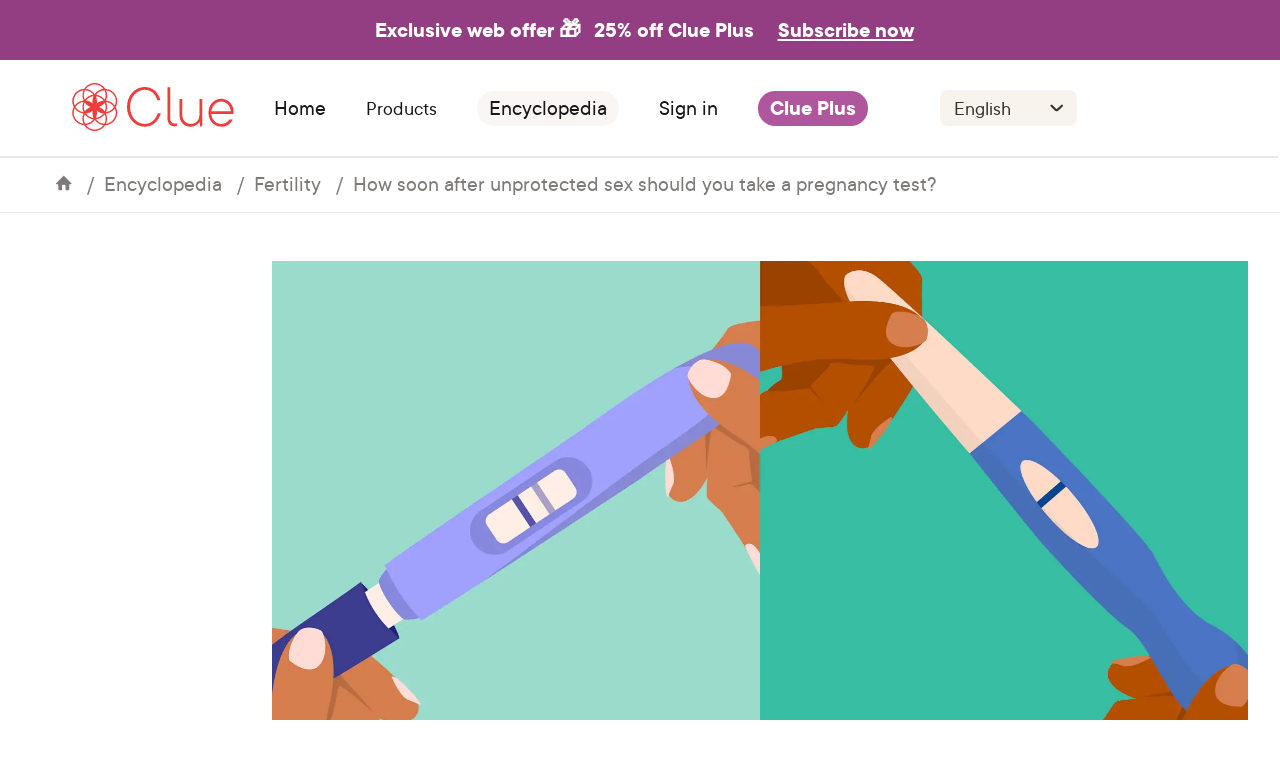

--- FILE ---
content_type: text/html
request_url: https://helloclue.com/articles/cycle-a-z/how-when-to-take-pregnancy-test
body_size: 86792
content:
<!DOCTYPE html><html><head><meta charSet="utf-8"/><meta http-equiv="x-ua-compatible" content="ie=edge"/><meta name="viewport" content="width=device-width, initial-scale=1, shrink-to-fit=no"/><meta name="p:domain_verify" content="7bb2d7dc04d39fc518cb18ec1ae473ec"/><meta name="apple-itunes-app" content="app-id=657189652, app-argument=clue://cycle?adj_t=9k46tu&amp;adjust_campaign=smart-banner"/><link rel="preconnect" href="https://www.google-analytics.com"/><link rel="preconnect" href="http://images.ctfassets.net"/><link rel="preconnect" href="https://images.ctfassets.net"/><link rel="dns-prefetch" href="http://images.ctfassets.net"/><link rel="dns-prefetch" href="https://images.ctfassets.net"/><script>
            (function(h,o,u,n,d) {
              h=h[d]=h[d]||{q:[],onReady:function(c){h.q.push(c)}}
              d=o.createElement(u);d.async=1;d.src=n
              n=o.getElementsByTagName(u)[0];n.parentNode.insertBefore(d,n)
            })(window,document,'script','https://www.datadoghq-browser-agent.com/eu1/v4/datadog-rum.js','DD_RUM')
            window.DD_RUM.onReady(function() {
              window.DD_RUM.init({
                clientToken: 'pub61717e1aba947aa31215063b92418141',
                applicationId: '08f2b550-8ce4-4587-9e2e-21a804f89bca',
                site: 'datadoghq.eu',
                service: 'website-(clue)',
                env: 'production',
                // Specify a version number to identify the deployed version of your application in Datadog 
                // version: '1.0.0',
                sessionSampleRate: 20,
                sessionReplaySampleRate: 0,
                trackUserInteractions: true,
                trackResources: true,
                trackLongTasks: true,
                defaultPrivacyLevel: 'mask-user-input',
              });
            })
          </script><script async="" src="https://www.googletagmanager.com/gtag/js?id=UA-34908714-1"></script><script>
            window.dataLayer = window.dataLayer || [];
            function gtag(){dataLayer.push(arguments);}
            gtag('js', new Date());

            // To comply with our privacy policy, we anonymize the IP address. Test 2
            gtag('config', 'UA-34908714-1', { anonymize_ip: true });
          </script><script>
            <!--
            /*
             * Emigre web font kit zzFSn/E+03CzwGp+Kw==
             * 
             * These fonts are not shareware. 
             * Use of these fonts requires the purchase 
             * of a license from Emigre, www.emigre.com  
             * Please contact sales@emigre.com
             *
             * To purchase a license to use this font go to:
             * http://www.emigre.com/
             *
             * © 2025 Emigre, Inc
             */
            -->
          </script><style>.fresnel-container{margin:0;padding:0;}
@media not all and (min-width:0px) and (max-width:479.98px){.fresnel-at-xs{display:none!important;}}
@media not all and (min-width:480px) and (max-width:767.98px){.fresnel-at-mobile{display:none!important;}}
@media not all and (min-width:768px) and (max-width:1199.98px){.fresnel-at-tablet{display:none!important;}}
@media not all and (min-width:1200px){.fresnel-at-desktop{display:none!important;}}
@media not all and (max-width:479.98px){.fresnel-lessThan-mobile{display:none!important;}}
@media not all and (max-width:767.98px){.fresnel-lessThan-tablet{display:none!important;}}
@media not all and (max-width:1199.98px){.fresnel-lessThan-desktop{display:none!important;}}
@media not all and (min-width:480px){.fresnel-greaterThan-xs{display:none!important;}}
@media not all and (min-width:768px){.fresnel-greaterThan-mobile{display:none!important;}}
@media not all and (min-width:1200px){.fresnel-greaterThan-tablet{display:none!important;}}
@media not all and (min-width:0px){.fresnel-greaterThanOrEqual-xs{display:none!important;}}
@media not all and (min-width:480px){.fresnel-greaterThanOrEqual-mobile{display:none!important;}}
@media not all and (min-width:768px){.fresnel-greaterThanOrEqual-tablet{display:none!important;}}
@media not all and (min-width:1200px){.fresnel-greaterThanOrEqual-desktop{display:none!important;}}
@media not all and (min-width:0px) and (max-width:479.98px){.fresnel-between-xs-mobile{display:none!important;}}
@media not all and (min-width:0px) and (max-width:767.98px){.fresnel-between-xs-tablet{display:none!important;}}
@media not all and (min-width:0px) and (max-width:1199.98px){.fresnel-between-xs-desktop{display:none!important;}}
@media not all and (min-width:480px) and (max-width:767.98px){.fresnel-between-mobile-tablet{display:none!important;}}
@media not all and (min-width:480px) and (max-width:1199.98px){.fresnel-between-mobile-desktop{display:none!important;}}
@media not all and (min-width:768px) and (max-width:1199.98px){.fresnel-between-tablet-desktop{display:none!important;}}</style><meta name="generator" content="Gatsby 5.9.1"/><meta name="description" content="How soon after unprotected sex can you take a pregnancy test? Learn when to test for the most accurate results and how to use the test correctly." data-testid="description" data-gatsby-head="true"/><meta name="image" content="https://images.ctfassets.net/juauvlea4rbf/3Q74EBiuKA0cKGkq8UQgws/dfdaca9394305cf03f6212572a4f12b5/Contentful_4.png" data-gatsby-head="true"/><meta property="og:title" content="How Soon After Unprotected Sex Can I Take a Pregnancy Test?" data-testid="og:title" data-gatsby-head="true"/><meta property="og:description" content="Find out how soon after unprotected sex you can take a pregnancy test." data-testid="og:description" data-gatsby-head="true"/><meta property="og:image" content="https://images.ctfassets.net/juauvlea4rbf/3Q74EBiuKA0cKGkq8UQgws/dfdaca9394305cf03f6212572a4f12b5/Contentful_4.png" data-gatsby-head="true"/><meta property="og:image:width" content="1200" data-gatsby-head="true"/><meta property="og:image:height" content="630" data-gatsby-head="true"/><meta property="og:type" content="article" data-gatsby-head="true"/><meta property="og:url" content="https://helloclue.com/articles/cycle-a-z/how-when-to-take-pregnancy-test" data-gatsby-head="true"/><meta name="twitter:card" content="summary_large_image" data-gatsby-head="true"/><meta name="twitter:site" content="@Clue" data-gatsby-head="true"/><meta name="twitter:title" content="How Soon After Unprotected Sex Can I Take a Pregnancy Test?" data-gatsby-head="true"/><meta name="twitter:url" content="https://helloclue.com/articles/cycle-a-z/how-when-to-take-pregnancy-test" data-gatsby-head="true"/><meta name="twitter:description" content="Find out how soon after unprotected sex you can take a pregnancy test." data-gatsby-head="true"/><meta name="twitter:image" content="https://images.ctfassets.net/juauvlea4rbf/3Q74EBiuKA0cKGkq8UQgws/dfdaca9394305cf03f6212572a4f12b5/Contentful_4.png" data-gatsby-head="true"/><style>.gatsby-image-wrapper{position:relative;overflow:hidden}.gatsby-image-wrapper picture.object-fit-polyfill{position:static!important}.gatsby-image-wrapper img{bottom:0;height:100%;left:0;margin:0;max-width:none;padding:0;position:absolute;right:0;top:0;width:100%;object-fit:cover}.gatsby-image-wrapper [data-main-image]{opacity:0;transform:translateZ(0);transition:opacity .25s linear;will-change:opacity}.gatsby-image-wrapper-constrained{display:inline-block;vertical-align:top}</style><noscript><style>.gatsby-image-wrapper noscript [data-main-image]{opacity:1!important}.gatsby-image-wrapper [data-placeholder-image]{opacity:0!important}</style></noscript><script type="module">const e="undefined"!=typeof HTMLImageElement&&"loading"in HTMLImageElement.prototype;e&&document.body.addEventListener("load",(function(e){const t=e.target;if(void 0===t.dataset.mainImage)return;if(void 0===t.dataset.gatsbyImageSsr)return;let a=null,n=t;for(;null===a&&n;)void 0!==n.parentNode.dataset.gatsbyImageWrapper&&(a=n.parentNode),n=n.parentNode;const o=a.querySelector("[data-placeholder-image]"),r=new Image;r.src=t.currentSrc,r.decode().catch((()=>{})).then((()=>{t.style.opacity=1,o&&(o.style.opacity=0,o.style.transition="opacity 500ms linear")}))}),!0);</script><style data-styled="" data-styled-version="5.3.6">.iQPiao{padding-top:1rem;}/*!sc*/
@media all and (min-width:768px){.iQPiao{padding-top:2rem;}}/*!sc*/
@media all and (min-width:1200px){.iQPiao{padding-top:3rem;}}/*!sc*/
data-styled.g13[id="sc-1957uhj-0"]{content:"iQPiao,"}/*!sc*/
.kcXkeN{background:#faf6f4;display:-webkit-box;display:-webkit-flex;display:-ms-flexbox;display:flex;-webkit-flex-direction:column;-ms-flex-direction:column;flex-direction:column;padding:1.5rem 1.5rem 1.25rem 1.5rem;gap:1.25rem;}/*!sc*/
@media all and (min-width:768px){.kcXkeN{-webkit-flex-direction:row;-ms-flex-direction:row;flex-direction:row;-webkit-aling-items:center;-webkit-box-aling:center;-ms-flex-aling:center;aling-items:center;-webkit-box-pack:center;-webkit-justify-content:center;-ms-flex-pack:center;justify-content:center;padding:2rem;}}/*!sc*/
@media all and (min-width:1200px){.kcXkeN{padding:4rem;}}/*!sc*/
data-styled.g14[id="sc-1957uhj-1"]{content:"kcXkeN,"}/*!sc*/
@media all and (min-width:768px){.ffqVtp{widht:100%;}}/*!sc*/
data-styled.g15[id="sc-1957uhj-2"]{content:"ffqVtp,"}/*!sc*/
.jdSGnX{-webkit-flex:1;-ms-flex:1;flex:1;display:-webkit-box;display:-webkit-flex;display:-ms-flexbox;display:flex;-webkit-flex-direction:column;-ms-flex-direction:column;flex-direction:column;-webkit-box-pack:space-evenly;-webkit-justify-content:space-evenly;-ms-flex-pack:space-evenly;justify-content:space-evenly;-webkit-align-items:center;-webkit-box-align:center;-ms-flex-align:center;align-items:center;}/*!sc*/
@media all and (min-width:768px){.jdSGnX{-webkit-align-items:flex-start;-webkit-box-align:flex-start;-ms-flex-align:flex-start;align-items:flex-start;}}/*!sc*/
data-styled.g16[id="sc-1957uhj-3"]{content:"jdSGnX,"}/*!sc*/
.iixztR{height:1.5rem;width:4.875rem;}/*!sc*/
@media all and (min-width:768px){.iixztR{height:1.813rem;width:6rem;}}/*!sc*/
@media all and (min-width:1200px){.iixztR{height:2.188rem;width:7.5rem;}}/*!sc*/
data-styled.g17[id="sc-1957uhj-4"]{content:"iixztR,"}/*!sc*/
.gkOMPe{margin-bottom:0;padding-top:0.5rem;padding-bottom:0.5rem;}/*!sc*/
@media (min-width:1200px){.gkOMPe{margin:0;padding:0;}}/*!sc*/
data-styled.g18[id="sc-1957uhj-5"]{content:"gkOMPe,"}/*!sc*/
.dzxexj{width:100%;display:-webkit-box;display:-webkit-flex;display:-ms-flexbox;display:flex;-webkit-flex-direction:column;-ms-flex-direction:column;flex-direction:column;-webkit-align-items:center;-webkit-box-align:center;-ms-flex-align:center;align-items:center;-webkit-box-pack:center;-webkit-justify-content:center;-ms-flex-pack:center;justify-content:center;}/*!sc*/
data-styled.g19[id="sc-1957uhj-6"]{content:"dzxexj,"}/*!sc*/
.kAbaRh{width:100%;padding:0 3.5rem;}/*!sc*/
@media all and (min-width:768px){.kAbaRh{padding:1rem;}}/*!sc*/
@media all and (min-width:1200px){.kAbaRh{display:-webkit-inline-box;display:-webkit-inline-flex;display:-ms-inline-flexbox;display:inline-flex;-webkit-box-pack:space-evenly;-webkit-justify-content:space-evenly;-ms-flex-pack:space-evenly;justify-content:space-evenly;padding:1rem 0;}}/*!sc*/
data-styled.g20[id="sc-1957uhj-7"]{content:"kAbaRh,"}/*!sc*/
.laWsqa{border-bottom:solid 1px #b2b0ae;border-radius:0.125rem;padding:0.563rem 0;}/*!sc*/
@media all and (min-width:768px){.laWsqa{padding:0.625rem 0;}}/*!sc*/
@media all and (min-width:1200px){.laWsqa{padding:0;border-bottom:0;}}/*!sc*/
data-styled.g21[id="sc-1957uhj-8"]{content:"laWsqa,"}/*!sc*/
.ehdWPN{width:100%;display:-webkit-box;display:-webkit-flex;display:-ms-flexbox;display:flex;-webkit-flex-direction:column;-ms-flex-direction:column;flex-direction:column;-webkit-box-pack:center;-webkit-justify-content:center;-ms-flex-pack:center;justify-content:center;-webkit-align-items:center;-webkit-box-align:center;-ms-flex-align:center;align-items:center;padding:0.5rem 0 0 0;gap:0.375rem;}/*!sc*/
@media all and (min-width:768px){.ehdWPN{-webkit-box-pack:start;-webkit-justify-content:flex-start;-ms-flex-pack:start;justify-content:flex-start;-webkit-align-items:start;-webkit-box-align:start;-ms-flex-align:start;align-items:start;}}/*!sc*/
@media all and (min-width:1200px){.ehdWPN{-webkit-box-pack:end;-webkit-justify-content:flex-end;-ms-flex-pack:end;justify-content:flex-end;}}/*!sc*/
data-styled.g22[id="sc-1957uhj-9"]{content:"ehdWPN,"}/*!sc*/
.ljNcWm{display:none;}/*!sc*/
@media all and (min-width:768px){.ljNcWm{display:-webkit-box;display:-webkit-flex;display:-ms-flexbox;display:flex;-webkit-flex-direction:row;-ms-flex-direction:row;flex-direction:row;-webkit-align-items:center;-webkit-box-align:center;-ms-flex-align:center;align-items:center;-webkit-box-pack:center;-webkit-justify-content:center;-ms-flex-pack:center;justify-content:center;gap:0.75rem;min-width:12.5rem;}}/*!sc*/
data-styled.g23[id="sc-1957uhj-10"]{content:"ljNcWm,"}/*!sc*/
.cYuLIh{-webkit-flex:1;-ms-flex:1;flex:1;}/*!sc*/
data-styled.g24[id="sc-1957uhj-11"]{content:"cYuLIh,"}/*!sc*/
.iriYaT{font-family:"TT Commons",-apple-system,BlinkMacSystemFont,"Segoe UI",Roboto,Helvetica,Arial,sans-serif;color:#161616;font-size:1.125rem;margin-top:0;margin-bottom:0.75rem;line-height:1.3;}/*!sc*/
@media all and (min-width:768px){.iriYaT{font-size:1.25rem;}}/*!sc*/
@media all and (min-width:1200px){.iriYaT{font-size:1.375rem;}}/*!sc*/
@media all and (min-width:768px){.iriYaT{font-size:0.75rem;line-height:0.875rem;}}/*!sc*/
@media all and (min-width:1200px){.iriYaT{font-size:1rem;line-height:1.125rem;}}/*!sc*/
data-styled.g25[id="sc-1957uhj-12"]{content:"iriYaT,"}/*!sc*/
.gEJTMb{display:-webkit-box;display:-webkit-flex;display:-ms-flexbox;display:flex;-webkit-flex-direction:column;-ms-flex-direction:column;flex-direction:column;}/*!sc*/
@media all and (min-width:768px){.gEJTMb{-webkit-box-pack:start;-webkit-justify-content:start;-ms-flex-pack:start;justify-content:start;gap:0.75rem;padding:1rem 0;}}/*!sc*/
@media all and (min-width:1200px){.gEJTMb{gap:1rem;}}/*!sc*/
data-styled.g26[id="sc-1957uhj-13"]{content:"gEJTMb,"}/*!sc*/
.gnMbJF{display:-webkit-box;display:-webkit-flex;display:-ms-flexbox;display:flex;-webkit-flex-direction:column;-ms-flex-direction:column;flex-direction:column;-webkit-align-items:center;-webkit-box-align:center;-ms-flex-align:center;align-items:center;-webkit-box-pack:center;-webkit-justify-content:center;-ms-flex-pack:center;justify-content:center;gap:0.75rem;}/*!sc*/
@media all and (min-width:768px){.gnMbJF{-webkit-align-items:start;-webkit-box-align:start;-ms-flex-align:start;align-items:start;-webkit-box-pack:start;-webkit-justify-content:start;-ms-flex-pack:start;justify-content:start;}}/*!sc*/
data-styled.g27[id="sc-1957uhj-14"]{content:"gnMbJF,"}/*!sc*/
.gnnoBC{grid-area:socialicons;display:-webkit-box;display:-webkit-flex;display:-ms-flexbox;display:flex;-webkit-flex-direction:column;-ms-flex-direction:column;flex-direction:column;}/*!sc*/
@media all and (min-width:768px){.gnnoBC{-webkit-align-items:flex-start;-webkit-box-align:flex-start;-ms-flex-align:flex-start;align-items:flex-start;-webkit-box-pack:start;-webkit-justify-content:flex-start;-ms-flex-pack:start;justify-content:flex-start;margin-bottom:0;}}/*!sc*/
data-styled.g30[id="sc-1957uhj-17"]{content:"gnnoBC,"}/*!sc*/
.gWCzWQ{padding:0;font-family:"TT Commons",-apple-system,BlinkMacSystemFont,"Segoe UI",Roboto,Helvetica,Arial,sans-serif;font-size:0.875rem;font-weight:600;color:#353431;}/*!sc*/
@media all and (min-width:1200px){.gWCzWQ{font-size:1rem;}}/*!sc*/
data-styled.g31[id="sc-1957uhj-18"]{content:"gWCzWQ,"}/*!sc*/
.bmMPzd{-webkit-appearance:none;-moz-appearance:none;appearance:none;background:none;border:none;font-family:inherit;font-size:inherit;padding:0;display:inline-block;padding:0.938rem 1.25rem;border-radius:100px;font-family:"TT Commons",-apple-system,BlinkMacSystemFont,"Segoe UI",Roboto,Helvetica,Arial,sans-serif;font-size:1.125rem;-webkit-text-decoration:none;text-decoration:none;text-align:center;white-space:nowrap;font-weight:600;color:white;background:#b0569d;-webkit-text-decoration:none;text-decoration:none;font-size:0.75rem;line-height:0.875rem;padding:0.5rem 0.75rem;}/*!sc*/
@media all and (min-width:720px){.bmMPzd{font-size:1.25rem;}}/*!sc*/
@media all and (min-width:768px){.bmMPzd{margin-bottom:0.6rem;width:100%;font-size:0.875rem;line-height:1rem;}}/*!sc*/
@media all and (min-width:1200px){.bmMPzd{font-size:1rem;line-height:1.125rem;width:75%;}}/*!sc*/
data-styled.g32[id="sc-1957uhj-19"]{content:"bmMPzd,"}/*!sc*/
.eBLQhc{font-size:0.75rem text-align:center;margin-bottom:1.5rem;text-align:center;}/*!sc*/
@media all and (min-width:768px){.eBLQhc{text-aling:left;padding:0.5rem;text-align:left;margin:0;}}/*!sc*/
.eBLQhc p,.eBLQhc span{color:white;font-size:0.75rem;line-height:0.875rem;}/*!sc*/
data-styled.g34[id="sc-1957uhj-21"]{content:"eBLQhc,"}/*!sc*/
.fYdRBd{padding-right:0.5rem;color:white;}/*!sc*/
data-styled.g35[id="sc-1957uhj-22"]{content:"fYdRBd,"}/*!sc*/
.bcoQms{-webkit-flex:1;-ms-flex:1;flex:1;display:-webkit-box;display:-webkit-flex;display:-ms-flexbox;display:flex;-webkit-flex-direction:column-reverse;-ms-flex-direction:column-reverse;flex-direction:column-reverse;-webkit-align-items:center;-webkit-box-align:center;-ms-flex-align:center;align-items:center;-webkit-box-pack:justify;-webkit-justify-content:space-between;-ms-flex-pack:justify;justify-content:space-between;gap:0.5rem;}/*!sc*/
@media all and (min-width:768px){.bcoQms{-webkit-flex-direction:row;-ms-flex-direction:row;flex-direction:row;}}/*!sc*/
data-styled.g36[id="sc-1957uhj-23"]{content:"bcoQms,"}/*!sc*/
.hERoxb{display:-webkit-box;display:-webkit-flex;display:-ms-flexbox;display:flex;-webkit-flex-direction:column;-ms-flex-direction:column;flex-direction:column;-webkit-align-items:center;-webkit-box-align:center;-ms-flex-align:center;align-items:center;-webkit-box-pack:start;-webkit-justify-content:flex-start;-ms-flex-pack:start;justify-content:flex-start;}/*!sc*/
@media all and (min-width:768px){.hERoxb{-webkit-flex-direction:row;-ms-flex-direction:row;flex-direction:row;-webkit-align-items:center;-webkit-box-align:center;-ms-flex-align:center;align-items:center;-webkit-box-pack:start;-webkit-justify-content:flex-start;-ms-flex-pack:start;justify-content:flex-start;}}/*!sc*/
data-styled.g37[id="sc-1957uhj-24"]{content:"hERoxb,"}/*!sc*/
.cCjXNF{width:100%;display:-webkit-box;display:-webkit-flex;display:-ms-flexbox;display:flex;-webkit-flex-direction:column;-ms-flex-direction:column;flex-direction:column;-webkit-align-items:center;-webkit-box-align:center;-ms-flex-align:center;align-items:center;-webkit-box-pack:center;-webkit-justify-content:center;-ms-flex-pack:center;justify-content:center;background:#565452;gap:1rem;padding:1.5rem 1rem;}/*!sc*/
@media all and (min-width:768px){.cCjXNF{-webkit-flex-direction:row;-ms-flex-direction:row;flex-direction:row;padding:1.5rem 2.5rem;height:5rem;gap:1.5rem;}}/*!sc*/
@media all and (min-width:1200px){.cCjXNF{padding:1.625rem 4rem;}}/*!sc*/
data-styled.g38[id="sc-1957uhj-25"]{content:"cCjXNF,"}/*!sc*/
.crOQrW{display:-webkit-box;display:-webkit-flex;display:-ms-flexbox;display:flex;margin:0 0 1.5rem 0;padding:0;list-style:none;}/*!sc*/
.sc-1957uhj-9 .sc-1mt7qum-0{margin:0 0 0.875rem 0;}/*!sc*/
@media all and (min-width:768px){.sc-1957uhj-9 .sc-1mt7qum-0{margin:0 0 0.375rem 0;}}/*!sc*/
.crOQrW li{margin-right:0.625rem;}/*!sc*/
.crOQrW img{max-height:40px;min-height:30px;}/*!sc*/
@media all and (min-width:768px){.crOQrW img{width:90px;}}/*!sc*/
@media all and (min-width:1200px){.crOQrW img{width:auto;}}/*!sc*/
.sc-1957uhj-9 .sc-1mt7qum-0 img{height:30px;}/*!sc*/
@media all and (min-width:768px){.sc-1957uhj-9 .sc-1mt7qum-0 img{height:inherit;}}/*!sc*/
@media all and (min-width:768px){}/*!sc*/
@media all and (min-width:1200px){.crOQrW{-webkit-flex-direction:row;-ms-flex-direction:row;flex-direction:row;}}/*!sc*/
data-styled.g58[id="sc-1mt7qum-0"]{content:"crOQrW,"}/*!sc*/
.EJlwK{display:-webkit-box;display:-webkit-flex;display:-ms-flexbox;display:flex;-webkit-box-pack:center;-webkit-justify-content:center;-ms-flex-pack:center;justify-content:center;margin:0.5em 0 1.5rem 0;padding:0;list-style:none;}/*!sc*/
.sc-17t24h4-2 .sc-1mt7qum-1{margin:0 0.75rem 0.75rem 0;}/*!sc*/
@media all and (min-width:768px){.sc-17t24h4-2 .sc-1mt7qum-1{margin:0 1rem 1rem 0;}}/*!sc*/
@media all and (min-width:1200px){.sc-17t24h4-2 .sc-1mt7qum-1{margin:0 1.25rem 1.25rem 0;}}/*!sc*/
.EJlwK li{margin-right:0.625rem;}/*!sc*/
.EJlwK img{max-height:30px;width:auto;}/*!sc*/
@media all and (min-width:1200px){.EJlwK img{width:auto;}}/*!sc*/
@media all and (min-width:768px){.EJlwK img{max-height:30px;width:auto;}@media all and (min-width:1200px){.EJlwK img{width:auto;}}}/*!sc*/
@media all and (min-width:1200px){.EJlwK img{max-height:40px;width:auto;}@media all and (min-width:1200px){.EJlwK img{width:auto;}}.sc-1957uhj-9 .sc-1mt7qum-1{margin:0;}}/*!sc*/
data-styled.g59[id="sc-1mt7qum-1"]{content:"EJlwK,"}/*!sc*/
.OSjzL{padding:0.875rem;width:100%;color:#353431;font-family:"TT Commons",-apple-system,BlinkMacSystemFont,"Segoe UI",Roboto,Helvetica,Arial,sans-serif;font-size:1.25rem;-moz-osx-font-smoothing:grayscale;-webkit-font-smoothing:antialiased;-webkit-appearance:none;-moz-appearance:none;appearance:none;background:#faf6f4;border:none;border-bottom:1px solid #cfcfcf;box-sizing:border-box;background-color:#f8f4ed;background-image:url([data-uri]);background-position:right 0.625rem center;background-repeat:no-repeat;background-size:1.3rem;padding-right:2.5rem;border-radius:0.5rem;font-size:1.125rem;line-height:1.375rem;border-bottom:none;padding-bottom:0.375rem;padding-top:0.375rem;}/*!sc*/
.OSjzL:focus{border-bottom-color:#161616;}/*!sc*/
@media all and (min-width:768px){.OSjzL{width:8.063rem;}}/*!sc*/
@media all and (min-width:1200px){.OSjzL{width:8.563rem;font-size:1.25rem;line-height:1.5rem;}}/*!sc*/
data-styled.g60[id="sc-14fzdjk-0"]{content:"OSjzL,"}/*!sc*/
.bPiJrO{display:-webkit-box;display:-webkit-flex;display:-ms-flexbox;display:flex;-webkit-box-pack:center;-webkit-justify-content:center;-ms-flex-pack:center;justify-content:center;-webkit-align-items:center;-webkit-box-align:center;-ms-flex-align:center;align-items:center;height:100%;width:100%;}/*!sc*/
.bPiJrO svg * path{fill:#565452;-webkit-transition:fill 0.35s;transition:fill 0.35s;}/*!sc*/
.bAiA-dw{display:-webkit-box;display:-webkit-flex;display:-ms-flexbox;display:flex;-webkit-box-pack:center;-webkit-justify-content:center;-ms-flex-pack:center;justify-content:center;-webkit-align-items:flex-end;-webkit-box-align:flex-end;-ms-flex-align:flex-end;align-items:flex-end;height:100%;width:100%;}/*!sc*/
.bAiA-dw svg * path{fill:#565452;-webkit-transition:fill 0.35s;transition:fill 0.35s;}/*!sc*/
data-styled.g61[id="sc-tl5tuo-0"]{content:"bPiJrO,bAiA-dw,"}/*!sc*/
.fWrGJF{display:-webkit-box;display:-webkit-flex;display:-ms-flexbox;display:flex;-webkit-box-pack:justify;-webkit-justify-content:space-between;-ms-flex-pack:justify;justify-content:space-between;gap:0.5rem;}/*!sc*/
@media all and (min-width:768px){.fWrGJF{-webkit-align-items:center;-webkit-box-align:center;-ms-flex-align:center;align-items:center;-webkit-flex-wrap:wrap;-ms-flex-wrap:wrap;flex-wrap:wrap;}}/*!sc*/
data-styled.g62[id="sc-17bri0w-0"]{content:"fWrGJF,"}/*!sc*/
.jpkYEj{background-color:white;border-radius:100%;width:2rem;height:2rem;}/*!sc*/
data-styled.g63[id="sc-17bri0w-1"]{content:"jpkYEj,"}/*!sc*/
.gCaQDZ{display:-webkit-box;display:-webkit-flex;display:-ms-flexbox;display:flex;-webkit-flex-direction:column;-ms-flex-direction:column;flex-direction:column;-webkit-align-items:center;-webkit-box-align:center;-ms-flex-align:center;align-items:center;-webkit-box-pack:start;-webkit-justify-content:start;-ms-flex-pack:start;justify-content:start;}/*!sc*/
data-styled.g64[id="sc-j1icqa-0"]{content:"gCaQDZ,"}/*!sc*/
.fzhLsf{width:100%;display:-webkit-box;display:-webkit-flex;display:-ms-flexbox;display:flex;-webkit-flex-direction:row;-ms-flex-direction:row;flex-direction:row;-webkit-box-pack:justify;-webkit-justify-content:space-between;-ms-flex-pack:justify;justify-content:space-between;-webkit-align-items:center;-webkit-box-align:center;-ms-flex-align:center;align-items:center;}/*!sc*/
@media all and (min-width:768px){}/*!sc*/
@media all and (min-width:1200px){.fzhLsf{display:block;text-align:left;margin-bottom:0.375rem;}}/*!sc*/
data-styled.g65[id="sc-j1icqa-1"]{content:"fzhLsf,"}/*!sc*/
.kpncvI{font-family:"TT Commons",-apple-system,BlinkMacSystemFont,"Segoe UI",Roboto,Helvetica,Arial,sans-serif;color:#161616;font-size:1.125rem;margin-top:0;margin-bottom:0.75rem;line-height:1.3;color:#353431;font-weight:600;margin:0;font-size:0.875rem;line-height:1.125rem;}/*!sc*/
@media all and (min-width:768px){.kpncvI{font-size:1.25rem;}}/*!sc*/
@media all and (min-width:1200px){.kpncvI{font-size:1.375rem;}}/*!sc*/
@media all and (min-width:768px){.kpncvI{font-size:0.875rem;line-height:1rem;}}/*!sc*/
@media all and (min-width:1200px){.kpncvI{font-size:1rem;line-height:1.125rem;}}/*!sc*/
data-styled.g66[id="sc-j1icqa-2"]{content:"kpncvI,"}/*!sc*/
.fpnBRK{-webkit-transition:-webkit-transform 0.35s;-webkit-transition:transform 0.35s;transition:transform 0.35s;width:30px;display:-webkit-box;display:-webkit-flex;display:-ms-flexbox;display:flex;-webkit-flex-direction:row;-ms-flex-direction:row;flex-direction:row;-webkit-align-items:flex-end;-webkit-box-align:flex-end;-ms-flex-align:flex-end;align-items:flex-end;-webkit-box-pack:center;-webkit-justify-content:center;-ms-flex-pack:center;justify-content:center;}/*!sc*/
@media all and (min-width:1200px){.fpnBRK{display:none;}}/*!sc*/
data-styled.g67[id="sc-j1icqa-3"]{content:"fpnBRK,"}/*!sc*/
.bRPkkz{margin-right:1rem;}/*!sc*/
@media all and (min-width:1200px){.bRPkkz{display:none;}}/*!sc*/
data-styled.g68[id="sc-j1icqa-4"]{content:"bRPkkz,"}/*!sc*/
.kAtUOk{width:100%;display:none;}/*!sc*/
@media all and (min-width:762px){}/*!sc*/
@media all and (min-width:1200px){.kAtUOk{display:block;font-size:1rem;line-height:1.125rem;}}/*!sc*/
data-styled.g69[id="sc-j1icqa-5"]{content:"kAtUOk,"}/*!sc*/
.kdQVwf{font-size:0.875rem;line-height:1.125rem;-webkit-text-decoration:none;text-decoration:none;}/*!sc*/
@media all and (min-width:1200px){.kdQVwf{font-size:1rem;line-height:1.125rem;}}/*!sc*/
data-styled.g70[id="sc-j1icqa-6"]{content:"kdQVwf,"}/*!sc*/
.jGrngn{display:block;padding:0.125rem 0;}/*!sc*/
@media all and (min-width:1200px){.jGrngn{font-size:1rem;line-height:1.125rem;}}/*!sc*/
data-styled.g71[id="sc-j1icqa-7"]{content:"jGrngn,"}/*!sc*/
.jFzZjF{font-size:0.875rem;line-height:1.125rem;-webkit-text-decoration:none;text-decoration:none;}/*!sc*/
@media all and (min-width:1200px){.jFzZjF{font-size:1rem;line-height:1.125rem;}}/*!sc*/
data-styled.g72[id="sc-j1icqa-8"]{content:"jFzZjF,"}/*!sc*/
.chrLMC{display:-webkit-box;display:-webkit-flex;display:-ms-flexbox;display:flex;-webkit-flex-direction:column;-ms-flex-direction:column;flex-direction:column;}/*!sc*/
data-styled.g73[id="sc-1193gmu-0"]{content:"chrLMC,"}/*!sc*/
.gIhzPq{background-image:url([data-uri]);background-position:center;background-repeat:no-repeat;background-size:fit;border-radius:100%;width:36px;height:36px;background-color:white;}/*!sc*/
data-styled.g75[id="sc-1193gmu-2"]{content:"gIhzPq,"}/*!sc*/
.eSCscU{-webkit-appearance:none;-moz-appearance:none;appearance:none;background:transparent;border:none;border-radius:0;font-family:inherit;font-size:1.25rem;padding:0;font-size:0.75rem;line-height:0.875rem;}/*!sc*/
@media all and (min-width:768px){.eSCscU{font-size:0.875rem;line-height:1rem;}}/*!sc*/
@media all and (min-width:1200px){.eSCscU{font-size:1rem;line-height:1.125rem;}}/*!sc*/
.eSCscU:focus{outline:none;}/*!sc*/
data-styled.g77[id="sc-1193gmu-4"]{content:"eSCscU,"}/*!sc*/
.kcRxwX{background:#ffffff;border-radius:0.75rem;font-size:0.875rem;line-height:1rem;}/*!sc*/
@media all and (min-width:1200px){.kcRxwX{font-size:1.375rem;width:26rem;height:3.5rem;border-radius:0.75rem;}}/*!sc*/
data-styled.g78[id="sc-1193gmu-5"]{content:"kcRxwX,"}/*!sc*/
.cyppIh{-webkit-box-flex:1;-webkit-flex-grow:1;-ms-flex-positive:1;flex-grow:1;font-size:0.75rem;line-height:0.875rem;min-width:0;}/*!sc*/
data-styled.g80[id="sc-1193gmu-7"]{content:"cyppIh,"}/*!sc*/
.epUGAe{width:100%;}/*!sc*/
.epUGAe input[type='email']{width:100%;font-size:0.8rem;line-height:0.9rem;background:#ffffff;}/*!sc*/
@media all and (min-width:1200px){.epUGAe input[type='email']{font-size:1rem;line-height:1.125rem;width:26rem;height:3.5rem;border-radius:0.75rem;}}/*!sc*/
.epUGAe input[type='submit']{border:none;}/*!sc*/
.epUGAe .newsletter-subscribe-form__email-and-submit{display:-webkit-box;display:-webkit-flex;display:-ms-flexbox;display:flex;-webkit-align-items:center;-webkit-box-align:center;-ms-flex-align:center;align-items:center;-webkit-box-pack:justify;-webkit-justify-content:space-between;-ms-flex-pack:justify;justify-content:space-between;padding:0.625rem;}/*!sc*/
.epUGAe .newsletter-subscribe-form__email-and-submit div{width:calc(100% - 44px);}/*!sc*/
@media all and (min-width:1200px){.epUGAe .newsletter-subscribe-form__email-and-submit div{width:calc(100% - 50px);}}/*!sc*/
data-styled.g83[id="sc-9x5gmg-0"]{content:"epUGAe,"}/*!sc*/
.buorg.buorg{background-color:#c1e0e7;background-image:none;border:none;box-shadow:none;color:#00819b;font-family:MrsEaves,Georgia,Times,serif;text-align:center;}/*!sc*/
.buorg.buorg div{font-size:1.25rem;line-height:1.5rem;padding:1rem 2.75rem 1rem 1rem;}/*!sc*/
#buorgig.browser-update__close{position:absolute;top:1.375rem;right:1rem;height:1rem;font-size:1rem;font-weight:bold;line-height:1rem;}/*!sc*/
#buorgig.browser-update__close,#buorgul#buorgul{background-color:transparent;box-shadow:none;color:#00819b;padding:0;}/*!sc*/
#buorgul{-webkit-text-decoration:underline;text-decoration:underline;}/*!sc*/
data-styled.g87[id="sc-global-jUAweg1"]{content:"sc-global-jUAweg1,"}/*!sc*/
.grid{display:-webkit-box;display:-webkit-flex;display:-ms-flexbox;display:flex;-webkit-flex-wrap:wrap;-ms-flex-wrap:wrap;flex-wrap:wrap;}/*!sc*/
.grid__item{padding-bottom:1rem;width:100%;}/*!sc*/
.grid__item--spacer{display:none;}/*!sc*/
@media only screen and (min-width:768px){.grid{margin:0 -0.5rem;}.grid__item{padding-left:0.5rem;padding-right:0.5rem;}.grid__item--1of2{width:50%;}.grid__item--1of3{width:33.33%;}.grid__item--spacer{display:initial;}}/*!sc*/
[class^="col-"],[class*=" col-"]{padding-left:0.5rem;padding-right:0.5rem;width:100%;}/*!sc*/
.col-1{width:8.33%;}/*!sc*/
.col-2{width:16.67%;}/*!sc*/
.col-3{width:25%;}/*!sc*/
.col-4{width:33.33%;}/*!sc*/
.col-5{width:41.67%;}/*!sc*/
.col-6{width:50%;}/*!sc*/
.col-7{width:58.33%;}/*!sc*/
.col-8{width:66.67%;}/*!sc*/
.col-9{width:75%;}/*!sc*/
.col-10{width:83.33%;}/*!sc*/
.col-11{width:91.67%;}/*!sc*/
.col-12{width:100%;}/*!sc*/
@media only screen and (min-width:768px){.col-l-1{width:8.33%;}.col-l-2{width:16.66%;}.col-l-3{width:25%;}.col-l-4{width:33.33%;}.col-l-5{width:41.66%;}.col-l-6{width:50%;}.col-l-7{width:58.33%;}.col-l-8{width:66.66%;}.col-l-9{width:75%;}.col-l-10{width:83.33%;}.col-l-11{width:91.66%;}.col-l-12{width:100%;}}/*!sc*/
@media only screen and (min-width:1280px){.col-xl-1{width:8.33%;}.col-xl-2{width:16.66%;}.col-xl-3{width:25%;}.col-xl-4{width:33.33%;}.col-xl-5{width:41.66%;}.col-xl-6{width:50%;}.col-xl-7{width:58.33%;}.col-xl-8{width:66.66%;}.col-xl-9{width:75%;}.col-xl-10{width:83.33%;}.col-xl-11{width:91.66%;}.col-xl-12{width:100%;}}/*!sc*/
.row{display:-webkit-box;display:-webkit-flex;display:-ms-flexbox;display:flex;-webkit-flex:1;-ms-flex:1;flex:1;-webkit-flex-wrap:wrap;-ms-flex-wrap:wrap;flex-wrap:wrap;margin-left:-0.5rem;margin-right:-0.5rem;}/*!sc*/
.row--l{-webkit-flex-direction:column;-ms-flex-direction:column;flex-direction:column;}/*!sc*/
@media only screen and (min-width:768px){.row--l{-webkit-flex-direction:row;-ms-flex-direction:row;flex-direction:row;}}/*!sc*/
data-styled.g88[id="sc-global-iPTjdJ1"]{content:"sc-global-iPTjdJ1,"}/*!sc*/
@font-face{font-display:fallback;font-family:MrsEaves;font-style:normal;font-weight:400;src:url("/static/mrseavesxlserot-reg-webfont-b60e7956b516eba531a956cc37ff1c2e.woff");}/*!sc*/
@font-face{font-display:fallback;font-family:MrsEaves;font-style:italic;font-weight:400;src:url("/static/mrseavesxlserot-regitalic-webfont-6d9d7db8a837289b2e18dd4ed8c76159.woff");}/*!sc*/
@font-face{font-display:fallback;font-family:MrsEaves;font-style:normal;font-weight:700;src:url("/static/mrseavesxlserot-bold-webfont-50a7740e1c032a98ef2dee401057cbd6.woff");}/*!sc*/
@font-face{font-display:fallback;font-family:MrsEaves;font-style:italic;font-weight:700;src:url("/static/mrseavesxlserot-bolditalic-webfont-6e7757dca308b19c1c262b59e6f8f95d.woff");}/*!sc*/
data-styled.g89[id="sc-global-fbTLwX1"]{content:"sc-global-fbTLwX1,"}/*!sc*/
html,body,div,span,applet,object,iframe,h1,h2,h3,h4,h5,h6,p,blockquote,pre,a,abbr,acronym,address,big,cite,code,del,dfn,em,img,ins,kbd,q,s,samp,small,strike,strong,sub,sup,tt,var,b,u,i,center,dl,dt,dd,ol,ul,li,fieldset,form,label,legend,table,caption,tbody,tfoot,thead,tr,th,td,article,aside,canvas,details,embed,figure,figcaption,footer,header,hgroup,menu,nav,output,ruby,section,summary,time,mark,audio,video{margin:0;padding:0;border:0;font-size:100%;font:inherit;vertical-align:baseline;}/*!sc*/
article,aside,details,figcaption,figure,footer,header,hgroup,menu,nav,section{display:block;}/*!sc*/
body{line-height:1;}/*!sc*/
ol,ul{list-style:none;}/*!sc*/
blockquote,q{quotes:none;}/*!sc*/
blockquote:before,blockquote:after,q:before,q:after{content:'';content:none;}/*!sc*/
table{border-collapse:collapse;border-spacing:0;}/*!sc*/
data-styled.g90[id="sc-global-ixNBBG1"]{content:"sc-global-ixNBBG1,"}/*!sc*/
*,*::before,*::after{box-sizing:inherit;}/*!sc*/
html{box-sizing:border-box;}/*!sc*/
a{color:inherit;}/*!sc*/
body{font-family:"TT Commons",-apple-system,BlinkMacSystemFont,"Segoe UI",Roboto,Helvetica,Arial,sans-serif;-webkit-font-smoothing:antialiased;-moz-osx-font-smoothing:grayscale;}/*!sc*/
data-styled.g91[id="sc-global-fFGvHb1"]{content:"sc-global-fFGvHb1,"}/*!sc*/
@font-face{font-display:fallback;font-family:"TT Commons";font-style:normal;font-weight:400;src:url("/static/TT-Commons-Regular-66db950839e2e25353a75815e5f4e66d.eot");src:url("/static/TT-Commons-Regular-22fcb35b059581c54ce499f64657ab19.woff2") format("woff2"), url(/static/TT-Commons-Regular-8f1caa0687b2b2f74eaaf4ac9bcadd1b.woff) format("woff"), url("/static/TT-Commons-Regular-66db950839e2e25353a75815e5f4e66d.eot") format("embedded-opentype");}/*!sc*/
@font-face{font-display:fallback;font-family:"TT Commons";font-style:italic;font-weight:400;src:url("/static/TT-Commons-RegularItalic-25e691e555a7404087d3c048c9748f15.eot");src:url("/static/TT-Commons-RegularItalic-adead68844c384e69093ef9dffb4d751.woff2") format("woff2"), url(/static/TT-Commons-RegularItalic-7e8dabed3fbd5051310e27e69f16c10a.woff) format("woff"), url("/static/TT-Commons-RegularItalic-25e691e555a7404087d3c048c9748f15.eot") format("embedded-opentype");}/*!sc*/
@font-face{font-display:fallback;font-family:"TT Commons";font-style:normal;font-weight:600;src:url("/static/TT-Commons-Demi-3da674aac891841938ee2974a4af4941.eot");src:url("/static/TT-Commons-Demi-e19b33e768fa54ebfd51550f6231ab88.woff2") format("woff2"), url(/static/TT-Commons-Demi-fd3ff0dd4650083b519d26185673ca73.woff) format("woff"), url("/static/TT-Commons-Demi-3da674aac891841938ee2974a4af4941.eot") format("embedded-opentype");}/*!sc*/
@font-face{font-display:fallback;font-family:"TT Commons";font-style:italic;font-weight:600;src:url("/static/TT-Commons-DemiItalic-7ec793f9cb8cc1fd31354b6ffbccb42f.eot");src:url("/static/TT-Commons-DemiItalic-fccac91e99d3db2c3c51306e33baf573.woff2") format("woff2"), url(/static/TT-Commons-DemiItalic-27d236ddf4a978d712009901ac9b26a7.woff) format("woff"), url("/static/TT-Commons-DemiItalic-7ec793f9cb8cc1fd31354b6ffbccb42f.eot") format("embedded-opentype");}/*!sc*/
@font-face{font-display:fallback;font-family:"TT Commons";font-style:normal;font-weight:700;src:url("/static/TT-Commons-Bold-00f4128af7f0be3e8fe1f955a3396a24.eot");src:url("/static/TT-Commons-Bold-3b96a2abb8a9d5b296b1a3da6af2ddef.woff2") format("woff2"), url(/static/TT-Commons-Bold-cd783c504bea26a4d165081a37cd2cba.woff) format("woff"), url("/static/TT-Commons-Bold-00f4128af7f0be3e8fe1f955a3396a24.eot") format("embedded-opentype");}/*!sc*/
@font-face{font-display:fallback;font-family:"TT Commons";font-style:italic;font-weight:700;src:url("/static/TT-Commons-BoldItalic-366f9c4ed6e4d23360fc790ea18aacd5.eot");src:url("/static/TT-Commons-BoldItalic-9dcdf6de9dba106aee684408a4b44c22.woff2") format("woff2"), url(/static/TT-Commons-BoldItalic-082dadb1cbe3408fa5b4d0df1484c42b.woff) format("woff"), url("/static/TT-Commons-BoldItalic-366f9c4ed6e4d23360fc790ea18aacd5.eot") format("embedded-opentype");}/*!sc*/
data-styled.g92[id="sc-global-eDiTEL1"]{content:"sc-global-eDiTEL1,"}/*!sc*/
.evyeCM{-webkit-appearance:none;-moz-appearance:none;appearance:none;background:none;border:none;font-family:inherit;font-size:inherit;padding:0;display:inline-block;padding:0.938rem 1.25rem;border-radius:100px;background-color:#e63733;font-family:"TT Commons",-apple-system,BlinkMacSystemFont,"Segoe UI",Roboto,Helvetica,Arial,sans-serif;font-size:1.125rem;color:#fff;-webkit-text-decoration:none;text-decoration:none;text-align:center;white-space:nowrap;display:-webkit-inline-box;display:-webkit-inline-flex;display:-ms-inline-flexbox;display:inline-flex;-webkit-align-items:center;-webkit-box-align:center;-ms-flex-align:center;align-items:center;width:100%;-webkit-box-pack:center;-webkit-justify-content:center;-ms-flex-pack:center;justify-content:center;font-weight:700;background-color:#00849E;}/*!sc*/
.evyeCM:hover{background-color:#ba1a15;color:#fff;}/*!sc*/
.evyeCM:disabled{cursor:not-allowed;}/*!sc*/
@media all and (min-width:720px){.evyeCM{font-size:1.25rem;}}/*!sc*/
.evyeCM:hover{background-color:#00849E;}/*!sc*/
.IXujc{-webkit-appearance:none;-moz-appearance:none;appearance:none;background:none;border:none;font-family:inherit;font-size:inherit;padding:0;display:inline-block;padding:0.938rem 1.25rem;border-radius:100px;background-color:#e63733;font-family:"TT Commons",-apple-system,BlinkMacSystemFont,"Segoe UI",Roboto,Helvetica,Arial,sans-serif;font-size:1.125rem;color:#fff;-webkit-text-decoration:none;text-decoration:none;text-align:center;white-space:nowrap;display:-webkit-inline-box;display:-webkit-inline-flex;display:-ms-inline-flexbox;display:inline-flex;-webkit-align-items:center;-webkit-box-align:center;-ms-flex-align:center;align-items:center;width:100%;-webkit-box-pack:center;-webkit-justify-content:center;-ms-flex-pack:center;justify-content:center;font-weight:700;background-color:#FFAF9C;}/*!sc*/
.IXujc:hover{background-color:#ba1a15;color:#fff;}/*!sc*/
.IXujc:disabled{cursor:not-allowed;}/*!sc*/
@media all and (min-width:720px){.IXujc{font-size:1.25rem;}}/*!sc*/
.IXujc:hover{background-color:#FFAF9C;}/*!sc*/
data-styled.g100[id="sc-p4w4xd-0"]{content:"evyeCM,IXujc,"}/*!sc*/
.bTUnah{margin-right:0.25rem;width:17px;}/*!sc*/
data-styled.g101[id="sc-p4w4xd-1"]{content:"bTUnah,"}/*!sc*/
.FbNrw{width:100%;width:4.5rem;height:1.5rem;}/*!sc*/
@media (min-width:768px){.FbNrw{height:2.125rem;width:10.125rem;}}/*!sc*/
@media (min-width:1200px){.FbNrw{height:3rem;width:10.125rem;}}/*!sc*/
data-styled.g102[id="sc-go5kd1-0"]{content:"FbNrw,"}/*!sc*/
.fzLVWw{position:relative;z-index:100;background-color:#ffffff;display:-webkit-box;display:-webkit-flex;display:-ms-flexbox;display:flex;-webkit-box-pack:center;-webkit-justify-content:center;-ms-flex-pack:center;justify-content:center;box-shadow:-2px 2px 0 0 #e9e8e7;height:3.938rem;}/*!sc*/
@media all and (min-width:768px){.fzLVWw{height:5.125rem;}}/*!sc*/
@media all and (min-width:1200px){.fzLVWw{height:6rem;}}/*!sc*/
.fzLVWw .selected{background:#faf6f4 !important;border-radius:3.188rem;}/*!sc*/
data-styled.g103[id="sc-izwvm-0"]{content:"fzLVWw,"}/*!sc*/
.XbBdO{width:100%;max-width:1200px;padding:0 1.5rem;display:-webkit-box;display:-webkit-flex;display:-ms-flexbox;display:flex;-webkit-box-pack:justify;-webkit-justify-content:space-between;-ms-flex-pack:justify;justify-content:space-between;-webkit-align-items:center;-webkit-box-align:center;-ms-flex-align:center;align-items:center;}/*!sc*/
@media all and (min-width:768px){.XbBdO{height:5.125rem;padding:0 2rem;}}/*!sc*/
@media all and (min-width:1200px){.XbBdO{padding:0 2rem;height:6rem;}}/*!sc*/
data-styled.g104[id="sc-izwvm-1"]{content:"XbBdO,"}/*!sc*/
.huTaaK{-webkit-appearance:none;-moz-appearance:none;appearance:none;background:none;border:none;font-family:inherit;font-size:inherit;padding:0;display:inline-block;padding:0.5rem 0;line-height:1;}/*!sc*/
@media all and (min-width:768px){.huTaaK{margin-left:2rem;}}/*!sc*/
data-styled.g106[id="sc-izwvm-3"]{content:"huTaaK,"}/*!sc*/
.iqflob{-webkit-appearance:none;-moz-appearance:none;appearance:none;background:none;border:none;font-family:inherit;font-size:inherit;padding:0;position:fixed;right:1.125rem;top:1.125rem;z-index:1;padding-left:0;padding-right:0;}/*!sc*/
@media (min-width:1235px){.iqflob{display:none;}}/*!sc*/
data-styled.g107[id="sc-izwvm-4"]{content:"iqflob,"}/*!sc*/
.fxAswm{list-style:none;margin:0;padding:5rem 0 0;-webkit-box-shadow:-8px 0 8px rgba(0,0,0,0.5);-moz-box-shadow:-8px 0 8px rgba(0,0,0,0.5);box-shadow:-8px 0 8px rgba(0,0,0,0.5);min-height:100%;width:19.75rem;}/*!sc*/
data-styled.g108[id="sc-izwvm-5"]{content:"fxAswm,"}/*!sc*/
.bVVVY{list-style:none;margin-top:2rem;min-height:100%;width:17.8rem;}/*!sc*/
data-styled.g109[id="sc-izwvm-6"]{content:"bVVVY,"}/*!sc*/
.ovLcl{display:-webkit-box;display:-webkit-flex;display:-ms-flexbox;display:flex;-webkit-align-items:center;-webkit-box-align:center;-ms-flex-align:center;align-items:center;color:#161616;border-bottom:1.5px solid #e9e8e7;border-radius:0.125rem;padding:0.625rem 0;}/*!sc*/
.ovLcl:last-child{border-bottom:none;}/*!sc*/
@media all and (min-width:1200px){.ovLcl{margin-left:2.5rem;border-bottom:0;padding:0;}.ovLcl:hover{border-bottom:1.5px solid #353431;}}/*!sc*/
.cHeCVa{display:-webkit-box;display:-webkit-flex;display:-ms-flexbox;display:flex;-webkit-align-items:center;-webkit-box-align:center;-ms-flex-align:center;align-items:center;color:#161616;border-bottom:1.5px solid #e9e8e7;border-radius:0.125rem;padding:0.625rem 0;background:#faf6f4 !important;border-radius:3.188rem;padding:0.375rem 0.75rem;}/*!sc*/
.cHeCVa:last-child{border-bottom:none;}/*!sc*/
@media all and (min-width:1200px){.cHeCVa{margin-left:2.5rem;border-bottom:0;padding:0;background:#faf6f4 !important;border-radius:3.188rem;padding:0.375rem 0.75rem;}.cHeCVa:hover{border-bottom:0;}}/*!sc*/
data-styled.g110[id="sc-izwvm-7"]{content:"ovLcl,cHeCVa,"}/*!sc*/
.dBonis{padding:0;}/*!sc*/
data-styled.g111[id="sc-izwvm-8"]{content:"dBonis,"}/*!sc*/
.dAlgtN:hover{border-bottom:0;}/*!sc*/
data-styled.g112[id="sc-izwvm-9"]{content:"dAlgtN,"}/*!sc*/
.bJeuhp{background-color:#B0569D;display:block;font-weight:700;color:white !important;padding:0.375rem 0.75rem;border-radius:3.188rem;margin-right:1.5rem;}/*!sc*/
@media all and (min-width:768px){.bJeuhp{margin-right:2rem;}}/*!sc*/
.bJeuhp:hover,.bJeuhp:focus{background-color:#933e82;border-bottom:0;}/*!sc*/
data-styled.g113[id="sc-izwvm-10"]{content:"bJeuhp,"}/*!sc*/
.ePdydO{z-index:150;-webkit-flex:1;-ms-flex:1;flex:1;display:-webkit-box;display:-webkit-flex;display:-ms-flexbox;display:flex;-webkit-flex-direction:row;-ms-flex-direction:row;flex-direction:row;-webkit-align-items:center;-webkit-box-align:center;-ms-flex-align:center;align-items:center;-webkit-box-pack:end;-webkit-justify-content:end;-ms-flex-pack:end;justify-content:end;}/*!sc*/
@media all and (min-width:768px){.ePdydO{display:-webkit-box;display:-webkit-flex;display:-ms-flexbox;display:flex;-webkit-flex-direction:row;-ms-flex-direction:row;flex-direction:row;-webkit-align-items:center;-webkit-box-align:center;-ms-flex-align:center;align-items:center;-webkit-box-pack:end;-webkit-justify-content:end;-ms-flex-pack:end;justify-content:end;}}/*!sc*/
@media all and (min-width:1200px){.ePdydO{margin:2rem 0 2rem 0;}}/*!sc*/
.ePdydO .sc-izwvm-5{display:-webkit-box;display:-webkit-flex;display:-ms-flexbox;display:flex;-webkit-align-items:center;-webkit-box-align:center;-ms-flex-align:center;align-items:center;padding:0;-webkit-box-shadow:none;-moz-box-shadow:none;box-shadow:none;height:auto;width:auto;background:none;}/*!sc*/
.ePdydO a:hover,.ePdydO a:focus{background:none;}/*!sc*/
data-styled.g114[id="sc-izwvm-11"]{content:"ePdydO,"}/*!sc*/
.geITGA{overflow-y:auto;position:fixed;left:0;top:0;height:100%;z-index:1001;width:20.813rem;-webkit-transition:-webkit-transform 0.35s ease;-webkit-transition:transform 0.35s ease;transition:transform 0.35s ease;-webkit-transform:translateX(-100%);-ms-transform:translateX(-100%);transform:translateX(-100%);will-change:transform;background:#fff;}/*!sc*/
data-styled.g115[id="sc-izwvm-12"]{content:"geITGA,"}/*!sc*/
.jxpBdm{padding:1.5rem;}/*!sc*/
data-styled.g116[id="sc-izwvm-13"]{content:"jxpBdm,"}/*!sc*/
.fTwULO{margin-bottom:0;padding-top:0.5rem;padding-bottom:0.5rem;}/*!sc*/
@media (min-width:1235px){.fTwULO{margin:0;padding:0;}}/*!sc*/
data-styled.g117[id="sc-izwvm-14"]{content:"fTwULO,"}/*!sc*/
.flctXb{margin-left:0;margin-right:0;}/*!sc*/
@media all and (min-width:768px){.flctXb{display:block;}}/*!sc*/
@media all and (min-width:1200px){.flctXb{display:-webkit-box;display:-webkit-flex;display:-ms-flexbox;display:flex;-webkit-box-pack:justify;-webkit-justify-content:space-between;-ms-flex-pack:justify;justify-content:space-between;-webkit-align-items:center;-webkit-box-align:center;-ms-flex-align:center;align-items:center;}}/*!sc*/
data-styled.g118[id="sc-izwvm-15"]{content:"flctXb,"}/*!sc*/
.eIzRGf{font-family:"TT Commons",-apple-system,BlinkMacSystemFont,"Segoe UI",Roboto,Helvetica,Arial,sans-serif;color:#161616;font-size:1.125rem;margin-top:0;margin-bottom:0.75rem;line-height:1.3;width:80%;font-size:1.125rem;line-height:1.344rem;margin-bottom:1.5rem;}/*!sc*/
@media all and (min-width:768px){.eIzRGf{font-size:1.25rem;}}/*!sc*/
@media all and (min-width:1200px){.eIzRGf{font-size:1.375rem;}}/*!sc*/
data-styled.g120[id="sc-izwvm-17"]{content:"eIzRGf,"}/*!sc*/
.kCrgWF{position:absolute;width:1px;height:1px;padding:0;margin:-1px;overflow:hidden;-webkit-clip:rect(0,0,0,0);clip:rect(0,0,0,0);border:0;}/*!sc*/
data-styled.g122[id="sc-izwvm-19"]{content:"kCrgWF,"}/*!sc*/
.eBeZuE{display:block;font-family:"TT Commons",-apple-system,BlinkMacSystemFont,"Segoe UI",Roboto,Helvetica,Arial,sans-serif;font-size:1.125rem;line-height:1;color:inherit;-webkit-text-decoration:none;text-decoration:none;font-size:1.125rem;line-height:1.375rem;}/*!sc*/
@media only screen and (min-width:768px){.eBeZuE{font-size:1.125rem;line-height:1.344rem;}}/*!sc*/
@media only screen and (min-width:1200px){.eBeZuE{font-size:1.344rem;line-height:1.494rem;}}/*!sc*/
.eBeZuE:hover,.eBeZuE:focus{-webkit-text-decoration:inherit;text-decoration:inherit;}/*!sc*/
data-styled.g123[id="sc-izwvm-20"]{content:"eBeZuE,"}/*!sc*/
.ljRvGz{-webkit-flex:1;-ms-flex:1;flex:1;display:-webkit-box;display:-webkit-flex;display:-ms-flexbox;display:flex;-webkit-flex-direction:row;-ms-flex-direction:row;flex-direction:row;-webkit-align-items:start;-webkit-box-align:start;-ms-flex-align:start;align-items:start;-webkit-box-pack:start;-webkit-justify-content:start;-ms-flex-pack:start;justify-content:start;}/*!sc*/
data-styled.g125[id="sc-izwvm-22"]{content:"ljRvGz,"}/*!sc*/
.jVTTnR{display:block;top:4.7rem;}/*!sc*/
@media all and (min-width:768px){.jVTTnR{top:3.4rem;}}/*!sc*/
@media only screen and (min-width:1200px){.jVTTnR{display:none;}}/*!sc*/
data-styled.g126[id="sc-izwvm-23"]{content:"jVTTnR,"}/*!sc*/
.la-DOKv{display:none;}/*!sc*/
@media only screen and (min-width:1200px){.la-DOKv{display:block;top:3.7rem;}}/*!sc*/
data-styled.g127[id="sc-izwvm-24"]{content:"la-DOKv,"}/*!sc*/
@media only screen and (min-width:768px){.iOhdA{margin-left:2rem;}}/*!sc*/
data-styled.g128[id="sc-izwvm-25"]{content:"iOhdA,"}/*!sc*/
.fRPDqx{display:none;}/*!sc*/
@media only screen and (min-width:768px){.fRPDqx{display:block;}}/*!sc*/
data-styled.g129[id="sc-izwvm-26"]{content:"fRPDqx,"}/*!sc*/
.hHtzTs{display:block;}/*!sc*/
@media only screen and (min-width:768px){.hHtzTs{display:none;}}/*!sc*/
data-styled.g130[id="sc-izwvm-27"]{content:"hHtzTs,"}/*!sc*/
.LnCrA a{margin-bottom:1rem;}/*!sc*/
padding:0.625rem 1rem .sc-izwvm-28 a:last-child{margin-bottom:0;}/*!sc*/
data-styled.g131[id="sc-izwvm-28"]{content:"LnCrA,"}/*!sc*/
.kQZHnx{display:block;}/*!sc*/
data-styled.g132[id="sc-1vhx679-0"]{content:"kQZHnx,"}/*!sc*/
.jiDsrL{display:-webkit-box;display:-webkit-flex;display:-ms-flexbox;display:flex;-webkit-align-items:center;-webkit-box-align:center;-ms-flex-align:center;align-items:center;-webkit-box-pack:justify;-webkit-justify-content:space-between;-ms-flex-pack:justify;justify-content:space-between;}/*!sc*/
@media all and (min-width:1200px){.jiDsrL{border-bottom:0;}}/*!sc*/
data-styled.g133[id="sc-1vhx679-1"]{content:"jiDsrL,"}/*!sc*/
.bwJVsa{max-height:0;overflow:hidden;-webkit-transition:-webkit-transform 0.5s,opacity 0.5s;-webkit-transition:transform 0.5s,opacity 0.5s;transition:transform 0.5s,opacity 0.5s;opacity:0;}/*!sc*/
@media (min-width:1235px){.bwJVsa{max-height:none;display:none;position:absolute;opacity:1;width:100%;left:0;top:4.8rem;}}/*!sc*/
@media (min-width:1235px){.bwJVsa{display:none;}}/*!sc*/
data-styled.g134[id="sc-1vhx679-2"]{content:"bwJVsa,"}/*!sc*/
.hOMNLB{-webkit-transition:-webkit-transform 0.35s;-webkit-transition:transform 0.35s;transition:transform 0.35s;width:30px;display:-webkit-box;display:-webkit-flex;display:-ms-flexbox;display:flex;-webkit-flex-direction:row;-ms-flex-direction:row;flex-direction:row;-webkit-align-items:flex-end;-webkit-box-align:flex-end;-ms-flex-align:flex-end;align-items:flex-end;-webkit-box-pack:end;-webkit-justify-content:flex-end;-ms-flex-pack:end;justify-content:flex-end;}/*!sc*/
data-styled.g136[id="sc-1vhx679-4"]{content:"hOMNLB,"}/*!sc*/
@media all and (min-width:1200px){.dathli{display:none;}}/*!sc*/
data-styled.g138[id="sc-1vhx679-6"]{content:"dathli,"}/*!sc*/
.cQzyIP{display:-webkit-box;display:-webkit-flex;display:-ms-flexbox;display:flex;-webkit-flex-direction:row;-ms-flex-direction:row;flex-direction:row;-webkit-align-items:center;-webkit-box-align:center;-ms-flex-align:center;align-items:center;-webkit-box-pack:justify;-webkit-justify-content:space-between;-ms-flex-pack:justify;justify-content:space-between;margin:0.5rem 0;}/*!sc*/
.cQzyIP svg path{fill:#FFAF9C;}/*!sc*/
@media (min-width:1235px){.cQzyIP{border-bottom:4px solid #FFAF9C;border-top:none;margin-right:5px;margin-left:5px;padding-left:0;-webkit-box-pack:start;-webkit-justify-content:flex-start;-ms-flex-pack:start;justify-content:flex-start;}.cQzyIP svg path{display:none;}}/*!sc*/
.bQOQiX{display:-webkit-box;display:-webkit-flex;display:-ms-flexbox;display:flex;-webkit-flex-direction:row;-ms-flex-direction:row;flex-direction:row;-webkit-align-items:center;-webkit-box-align:center;-ms-flex-align:center;align-items:center;-webkit-box-pack:justify;-webkit-justify-content:space-between;-ms-flex-pack:justify;justify-content:space-between;margin:0.5rem 0;}/*!sc*/
.bQOQiX svg path{fill:#4bb7a0;}/*!sc*/
@media (min-width:1235px){.bQOQiX{border-bottom:4px solid #4bb7a0;border-top:none;margin-right:5px;margin-left:5px;padding-left:0;-webkit-box-pack:start;-webkit-justify-content:flex-start;-ms-flex-pack:start;justify-content:flex-start;}.bQOQiX svg path{display:none;}}/*!sc*/
.chDRbT{display:-webkit-box;display:-webkit-flex;display:-ms-flexbox;display:flex;-webkit-flex-direction:row;-ms-flex-direction:row;flex-direction:row;-webkit-align-items:center;-webkit-box-align:center;-ms-flex-align:center;align-items:center;-webkit-box-pack:justify;-webkit-justify-content:space-between;-ms-flex-pack:justify;justify-content:space-between;margin:0.5rem 0;}/*!sc*/
.chDRbT svg path{fill:#ffc22d;}/*!sc*/
@media (min-width:1235px){.chDRbT{border-bottom:4px solid #ffc22d;border-top:none;margin-right:5px;margin-left:5px;padding-left:0;-webkit-box-pack:start;-webkit-justify-content:flex-start;-ms-flex-pack:start;justify-content:flex-start;}.chDRbT svg path{display:none;}}/*!sc*/
.icTsnn{display:-webkit-box;display:-webkit-flex;display:-ms-flexbox;display:flex;-webkit-flex-direction:row;-ms-flex-direction:row;flex-direction:row;-webkit-align-items:center;-webkit-box-align:center;-ms-flex-align:center;align-items:center;-webkit-box-pack:justify;-webkit-justify-content:space-between;-ms-flex-pack:justify;justify-content:space-between;margin:0.5rem 0;}/*!sc*/
.icTsnn svg path{fill:#144181;}/*!sc*/
@media (min-width:1235px){.icTsnn{border-bottom:4px solid #144181;border-top:none;margin-right:5px;margin-left:5px;padding-left:0;-webkit-box-pack:start;-webkit-justify-content:flex-start;-ms-flex-pack:start;justify-content:flex-start;}.icTsnn svg path{display:none;}}/*!sc*/
.cFelMP{display:-webkit-box;display:-webkit-flex;display:-ms-flexbox;display:flex;-webkit-flex-direction:row;-ms-flex-direction:row;flex-direction:row;-webkit-align-items:center;-webkit-box-align:center;-ms-flex-align:center;align-items:center;-webkit-box-pack:justify;-webkit-justify-content:space-between;-ms-flex-pack:justify;justify-content:space-between;margin:0.5rem 0;}/*!sc*/
.cFelMP svg path{fill:#99548F;}/*!sc*/
@media (min-width:1235px){.cFelMP{border-bottom:4px solid #99548F;border-top:none;margin-right:5px;margin-left:5px;padding-left:0;-webkit-box-pack:start;-webkit-justify-content:flex-start;-ms-flex-pack:start;justify-content:flex-start;}.cFelMP svg path{display:none;}}/*!sc*/
.iTqeKH{display:-webkit-box;display:-webkit-flex;display:-ms-flexbox;display:flex;-webkit-flex-direction:row;-ms-flex-direction:row;flex-direction:row;-webkit-align-items:center;-webkit-box-align:center;-ms-flex-align:center;align-items:center;-webkit-box-pack:justify;-webkit-justify-content:space-between;-ms-flex-pack:justify;justify-content:space-between;margin:0.5rem 0;}/*!sc*/
.iTqeKH svg path{fill:#FF780C;}/*!sc*/
@media (min-width:1235px){.iTqeKH{border-bottom:4px solid #FF780C;border-top:none;margin-right:5px;margin-left:5px;padding-left:0;-webkit-box-pack:start;-webkit-justify-content:flex-start;-ms-flex-pack:start;justify-content:flex-start;}.iTqeKH svg path{display:none;}}/*!sc*/
.fAjJeX{display:-webkit-box;display:-webkit-flex;display:-ms-flexbox;display:flex;-webkit-flex-direction:row;-ms-flex-direction:row;flex-direction:row;-webkit-align-items:center;-webkit-box-align:center;-ms-flex-align:center;align-items:center;-webkit-box-pack:justify;-webkit-justify-content:space-between;-ms-flex-pack:justify;justify-content:space-between;margin:0.5rem 0;}/*!sc*/
.fAjJeX svg path{fill:#EE3D3D;}/*!sc*/
@media (min-width:1235px){.fAjJeX{border-bottom:4px solid #EE3D3D;border-top:none;margin-right:5px;margin-left:5px;padding-left:0;-webkit-box-pack:start;-webkit-justify-content:flex-start;-ms-flex-pack:start;justify-content:flex-start;}.fAjJeX svg path{display:none;}}/*!sc*/
data-styled.g139[id="sc-1vhx679-7"]{content:"cQzyIP,bQOQiX,chDRbT,icTsnn,cFelMP,iTqeKH,fAjJeX,"}/*!sc*/
.hTFpfG{font-size:0.875rem;line-height:1.125rem;}/*!sc*/
@media all and (min-width:1200px){.hTFpfG{font-size:1.25rem;line-height:1.5rem;}}/*!sc*/
data-styled.g140[id="sc-1vhx679-8"]{content:"hTFpfG,"}/*!sc*/
@media (min-width:1235px){.hAGKqy{font-size:1.2rem !important;font-weight:600;padding-left:0;}.hAGKqy:hover,.hAGKqy:focus{color:#FFAF9C !important;}}/*!sc*/
@media (min-width:1235px){.llUwrd{font-size:1.2rem !important;font-weight:600;padding-left:0;}.llUwrd:hover,.llUwrd:focus{color:#4bb7a0 !important;}}/*!sc*/
@media (min-width:1235px){.doLhsQ{font-size:1.2rem !important;font-weight:600;padding-left:0;}.doLhsQ:hover,.doLhsQ:focus{color:#ffc22d !important;}}/*!sc*/
@media (min-width:1235px){.cKMNKm{font-size:1.2rem !important;font-weight:600;padding-left:0;}.cKMNKm:hover,.cKMNKm:focus{color:#144181 !important;}}/*!sc*/
@media (min-width:1235px){.ijzPcI{font-size:1.2rem !important;font-weight:600;padding-left:0;}.ijzPcI:hover,.ijzPcI:focus{color:#99548F !important;}}/*!sc*/
@media (min-width:1235px){.gyjHjv{font-size:1.2rem !important;font-weight:600;padding-left:0;}.gyjHjv:hover,.gyjHjv:focus{color:#FF780C !important;}}/*!sc*/
@media (min-width:1235px){.deUxXH{font-size:1.2rem !important;font-weight:600;padding-left:0;}.deUxXH:hover,.deUxXH:focus{color:#EE3D3D !important;}}/*!sc*/
data-styled.g141[id="sc-1vhx679-9"]{content:"hAGKqy,llUwrd,doLhsQ,cKMNKm,ijzPcI,gyjHjv,deUxXH,"}/*!sc*/
.eNauoc{display:none;}/*!sc*/
@media (min-width:1235px){.eNauoc{display:block;padding:0.5rem 0;}}/*!sc*/
data-styled.g142[id="sc-1vhx679-10"]{content:"eNauoc,"}/*!sc*/
@media (min-width:1235px){.fJknnt{display:-webkit-box;display:-webkit-flex;display:-ms-flexbox;display:flex;-webkit-flex-direction:column;-ms-flex-direction:column;flex-direction:column;-webkit-box-pack:start;-webkit-justify-content:flex-start;-ms-flex-pack:start;justify-content:flex-start;}}/*!sc*/
.fJknnt:last-child ul{border-bottom:none;}/*!sc*/
data-styled.g143[id="sc-1vhx679-11"]{content:"fJknnt,"}/*!sc*/
@media (min-width:1235px){.eohJUo{list-style-type:none;-webkit-columns:2;-moz-columns:2;-webkit-columns:2 7.188rem;columns:2 7.188rem;max-width:16rem;}}/*!sc*/
@media (min-width:1235px){.ixrjXl{display:-webkit-box;display:-webkit-flex;display:-ms-flexbox;display:flex;-webkit-flex-direction:column;-ms-flex-direction:column;flex-direction:column;max-width:12.5rem;}}/*!sc*/
data-styled.g144[id="sc-1vhx679-12"]{content:"eohJUo,ixrjXl,"}/*!sc*/
.iRsDGK{width:100%;}/*!sc*/
@media all and (min-width:1200px){.iRsDGK{position:relative;}}/*!sc*/
data-styled.g145[id="sc-1v6omb6-0"]{content:"iRsDGK,"}/*!sc*/
.dGghGs{margin:0.625rem 0;display:-webkit-box;display:-webkit-flex;display:-ms-flexbox;display:flex;-webkit-align-items:center;-webkit-box-align:center;-ms-flex-align:center;align-items:center;-webkit-box-pack:justify;-webkit-justify-content:space-between;-ms-flex-pack:justify;justify-content:space-between;}/*!sc*/
@media all and (max-width:1200px){}/*!sc*/
@media all and (min-width:1200px){.dGghGs{margin:0;padding:0;border-bottom:0;}}/*!sc*/
data-styled.g146[id="sc-1v6omb6-1"]{content:"dGghGs,"}/*!sc*/
.kXdMvQ{cursor:pointer;font-size:1.125rem;display:block;font-family:"TT Commons",-apple-system,BlinkMacSystemFont,"Segoe UI",Roboto,Helvetica,Arial,sans-serif;font-size:1.125rem;line-height:1;color:inherit;-webkit-text-decoration:none;text-decoration:none;font-size:1.125rem;line-height:1.375rem;}/*!sc*/
@media only screen and (min-width:768px){.kXdMvQ{font-size:1.125rem;line-height:1.344rem;}}/*!sc*/
@media only screen and (min-width:1200px){.kXdMvQ{font-size:1.344rem;line-height:1.494rem;}}/*!sc*/
.kXdMvQ:hover,.kXdMvQ:focus{-webkit-text-decoration:inherit;text-decoration:inherit;}/*!sc*/
@media all and (min-width:1200px){.kXdMvQ{font-size:1.25rem;}}/*!sc*/
data-styled.g147[id="sc-1v6omb6-2"]{content:"kXdMvQ,"}/*!sc*/
.dOLIWY{display:block;}/*!sc*/
@media only screen and (min-width:1200px){.dOLIWY{display:none;}}/*!sc*/
data-styled.g148[id="sc-1v6omb6-3"]{content:"dOLIWY,"}/*!sc*/
.jbFqmD{display:none;text-align:left;}/*!sc*/
@media all and (min-width:1200px){.jbFqmD{background:#faf6f4;position:absolute;top:3.8rem;left:-3rem;right:-5rem;border-radius:0 0 12px 12px;-webkit-filter:drop-shadow(0px 2px 12px rgba(0,0,0,0.2));filter:drop-shadow(0px 2px 12px rgba(0,0,0,0.2));}}/*!sc*/
data-styled.g149[id="sc-1v6omb6-4"]{content:"jbFqmD,"}/*!sc*/
.bHNdBs{display:block;-webkit-text-decoration:none;text-decoration:none;cursor:pointer;padding:0.75rem 0;font-size:1.125rem;line-height:1.125rem;}/*!sc*/
.bHNdBs:is(:first-child){border-top:1px solid #e9e8e7;margin-top:0.75rem;}/*!sc*/
@media only screen and (min-width:1200px){.bHNdBs{padding:0.75rem 1rem;font-size:1rem;line-height:1.125rem;text-align:left;}.bHNdBs:is(:first-child){border-top:0;margin-top:0;}.bHNdBs:not(:last-child){border-bottom:1px solid #e9e8e7;}}/*!sc*/
data-styled.g150[id="sc-1v6omb6-5"]{content:"bHNdBs,"}/*!sc*/
.fSAhYV{display:block;width:100%;z-index:199;background:#933e82;}/*!sc*/
@media all and (min-width:768px){.fSAhYV{padding:1rem 1rem;}}/*!sc*/
data-styled.g151[id="sc-1t59n3w-0"]{content:"fSAhYV,"}/*!sc*/
.jNhXKe{display:-webkit-box;display:-webkit-flex;display:-ms-flexbox;display:flex;-webkit-flex-direction:column;-ms-flex-direction:column;flex-direction:column;-webkit-box-pack:center;-webkit-justify-content:center;-ms-flex-pack:center;justify-content:center;text-align:center;-webkit-align-items:center;-webkit-box-align:center;-ms-flex-align:center;align-items:center;padding:1rem;}/*!sc*/
@media all and (min-width:768px){.jNhXKe{-webkit-flex-direction:row;-ms-flex-direction:row;flex-direction:row;padding:0;}}/*!sc*/
data-styled.g152[id="sc-1t59n3w-1"]{content:"jNhXKe,"}/*!sc*/
.klpbWC{-webkit-flex:1;-ms-flex:1;flex:1;width:100%;}/*!sc*/
@media all and (min-width:768px){.klpbWC{text-align:center;}}/*!sc*/
@media all and (min-width:1200px){}/*!sc*/
data-styled.g154[id="sc-1t59n3w-3"]{content:"klpbWC,"}/*!sc*/
.eDUSvh{-webkit-text-decoration:none;text-decoration:none;}/*!sc*/
data-styled.g155[id="sc-1t59n3w-4"]{content:"eDUSvh,"}/*!sc*/
.ldnJlg{color:#ffffff;font-size:1.125rem;line-height:1.375rem;}/*!sc*/
@media all and (min-width:768px){.ldnJlg{font-size:1.25rem;line-height:1.375rem;margin-left:0;}}/*!sc*/
@media all and (min-width:1200px){.ldnJlg{font-size:1.375rem;line-height:1.75rem;margin-left:0.5rem;}}/*!sc*/
data-styled.g156[id="sc-1t59n3w-5"]{content:"ldnJlg,"}/*!sc*/
.cbtGBA{font-weight:700;color:white;white-space:normal;cursor:pointer;-webkit-text-decoration:underline;text-decoration:underline;}/*!sc*/
@media all and (min-width:768px){.cbtGBA{margin-left:0.75rem;}}/*!sc*/
@media all and (min-width:1200px){.cbtGBA{margin-left:1.5rem;}}/*!sc*/
data-styled.g157[id="sc-1t59n3w-6"]{content:"cbtGBA,"}/*!sc*/
.cPsXvL{font-weight:700;}/*!sc*/
data-styled.g158[id="sc-1t59n3w-7"]{content:"cPsXvL,"}/*!sc*/
.eEqRTw{display:-webkit-box;display:-webkit-flex;display:-ms-flexbox;display:flex;-webkit-flex-direction:row;-ms-flex-direction:row;flex-direction:row;-webkit-box-pack:center;-webkit-justify-content:center;-ms-flex-pack:center;justify-content:center;-webkit-align-items:center;-webkit-box-align:center;-ms-flex-align:center;align-items:center;}/*!sc*/
data-styled.g159[id="sc-1t59n3w-8"]{content:"eEqRTw,"}/*!sc*/
.fXCKcB{position:-webkit-sticky;position:sticky;top:0;z-index:100;}/*!sc*/
data-styled.g180[id="sc-12mz5uf-0"]{content:"fXCKcB,"}/*!sc*/
.jXGUgD{position:-webkit-sticky;position:sticky;top:3.9rem;z-index:2;background-color:#ffffff;width:100%;padding:1rem 0 1rem 1rem;box-shadow:inset 0px -1px 0px #e9e8e7;}/*!sc*/
@media only screen and (min-width:810px){.jXGUgD{padding:1.188rem 0 1.188rem 1.188rem;margin-bottom:1rem;top:5rem;}}/*!sc*/
@media only screen and (min-width:1200px){.jXGUgD{padding:1.188rem 0 1.188rem 2rem;margin-bottom:1rem;top:5.25rem;}}/*!sc*/
data-styled.g181[id="sc-y0yhhl-0"]{content:"jXGUgD,"}/*!sc*/
.lpnPFK{width:100%;max-width:1200px;}/*!sc*/
@media only screen and (max-width:420px){.lpnPFK{width:320px;}}/*!sc*/
@media only screen and (min-width:1200px){.lpnPFK{margin-left:auto;margin-right:auto;}}/*!sc*/
data-styled.g182[id="sc-y0yhhl-1"]{content:"lpnPFK,"}/*!sc*/
.kOUFLI{display:inline-block;font-size:1rem;line-height:1.125rem;color:#7d7a78;}/*!sc*/
.kOUFLI a{-webkit-text-decoration:none;text-decoration:none;}/*!sc*/
.kOUFLI:not(:first-child)::before{content:'\00a0\00a0\00a0/\00a0\00a0';}/*!sc*/
@media only screen and (max-width:1000px){.kOUFLI:first-child:nth-last-child(5):nth-child(3):after,.kOUFLI:first-child:nth-last-child(5) ~ li:nth-child(3):after{content:' ...  ';}.kOUFLI:first-child:nth-last-child(5):nth-child(3) a,.kOUFLI:first-child:nth-last-child(5) ~ li:nth-child(3) a{position:absolute;overflow:hidden;-webkit-clip:rect(0 0 0 0);clip:rect(0 0 0 0);height:1px;width:1px;margin:-1px;padding:0;border:0;}.kOUFLI:first-child:nth-last-child(5):last-child,.kOUFLI:first-child:nth-last-child(5) ~ li:last-child{position:absolute;overflow:hidden;-webkit-clip:rect(0 0 0 0);clip:rect(0 0 0 0);height:1px;width:1px;margin:-1px;padding:0;border:0;}.kOUFLI:first-child:nth-last-child(5):last-child:before,.kOUFLI:first-child:nth-last-child(5) ~ li:last-child:before{content:' ';}.kOUFLI:first-child:nth-last-child(4):nth-child(2):after,.kOUFLI:first-child:nth-last-child(4) ~ li:nth-child(2):after{content:' ...  ';}.kOUFLI:first-child:nth-last-child(4):nth-child(2) a,.kOUFLI:first-child:nth-last-child(4) ~ li:nth-child(2) a{position:absolute;overflow:hidden;-webkit-clip:rect(0 0 0 0);clip:rect(0 0 0 0);height:1px;width:1px;margin:-1px;padding:0;border:0;}.kOUFLI:first-child:nth-last-child(4):last-child,.kOUFLI:first-child:nth-last-child(4) ~ li:last-child{position:absolute;overflow:hidden;-webkit-clip:rect(0 0 0 0);clip:rect(0 0 0 0);height:1px;width:1px;margin:-1px;padding:0;border:0;}.kOUFLI:first-child:nth-last-child(4):last-child:before,.kOUFLI:first-child:nth-last-child(4) ~ li:last-child:before{content:' ';}}/*!sc*/
@media only screen and (min-width:720px){.kOUFLI{font-size:1.375rem;}}/*!sc*/
data-styled.g183[id="sc-y0yhhl-2"]{content:"kOUFLI,"}/*!sc*/
.gBJQPx{width:0.7rem;}/*!sc*/
@media only screen and (min-width:820px){.gBJQPx{width:1rem;}}/*!sc*/
data-styled.g184[id="sc-y0yhhl-3"]{content:"gBJQPx,"}/*!sc*/
.iMaPQs{color:#757575;}/*!sc*/
data-styled.g185[id="sc-1jpq0a9-0"]{content:"iMaPQs,"}/*!sc*/
.iQfZDF{-webkit-text-decoration:underline;text-decoration:underline;}/*!sc*/
data-styled.g186[id="sc-1jpq0a9-1"]{content:"iQfZDF,"}/*!sc*/
.hFfpai{display:block;}/*!sc*/
@media all and (min-width:1200px){.hFfpai{display:inline-block;}}/*!sc*/
data-styled.g187[id="sc-1jpq0a9-2"]{content:"hFfpai,"}/*!sc*/
.hQFcMp{overflow:hidden;height:100%;}/*!sc*/
data-styled.g188[id="sc-1bqgvi5-0"]{content:"hQFcMp,"}/*!sc*/
.geGVkb.UnifiedImage__img{height:100%;width:auto;margin-left:50%;-webkit-transform:translateX(-50%);-ms-transform:translateX(-50%);transform:translateX(-50%);}/*!sc*/
data-styled.g189[id="sc-1bqgvi5-1"]{content:"geGVkb,"}/*!sc*/
.kHIQG{width:100%;max-width:1400px;margin-left:auto;margin-right:auto;padding:1rem;margin-bottom:2.5rem;text-align:center;}/*!sc*/
@media all and (min-width:720px){.kHIQG{padding:2rem;}}/*!sc*/
@media all and (min-width:1200px){.kHIQG{padding:2rem;}}/*!sc*/
.kHIQG h2{color:#161616;margin-bottom:1rem;font-size:1.375rem;line-height:1.25;}/*!sc*/
@media all and (min-width:768px){.kHIQG h2{font-size:1.5rem;}}/*!sc*/
@media all and (min-width:1200px){.kHIQG h2{font-size:1.625rem;}}/*!sc*/
data-styled.g190[id="sc-1a4dnmv-0"]{content:"kHIQG,"}/*!sc*/
.fZtdUq{-webkit-text-decoration:none;text-decoration:none;}/*!sc*/
data-styled.g191[id="sc-1a4dnmv-1"]{content:"fZtdUq,"}/*!sc*/
.kwEwbN{display:grid;grid-template-columns:5rem auto;grid-column-gap:1.25rem;grid-row-gap:0.625rem;grid-template-rows:5rem auto;width:100%;margin-top:2.5rem;padding:1.25rem;background:#f8f4ed;text-align:left;}/*!sc*/
@media all and (min-width:370px){.kwEwbN{grid-template-columns:6.25rem auto;grid-template-rows:6.25rem auto;}}/*!sc*/
@media all and (min-width:720px){.kwEwbN{grid-template-columns:200px auto;grid-column-gap:1.25rem;grid-row-gap:0.625rem;grid-template-rows:200px auto;margin-top:5rem;margin-left:auto;margin-right:auto;padding:0 1.5rem 1.5rem 1.5rem;max-width:80%;}}/*!sc*/
@media all and (min-width:1200px){.kwEwbN{grid-template-columns:300px auto;grid-column-gap:1.25rem;grid-row-gap:0.625rem;grid-template-rows:300px auto;padding:0 2.5rem 2.5rem 2.5rem;max-width:75%;}}/*!sc*/
data-styled.g192[id="sc-1a4dnmv-2"]{content:"kwEwbN,"}/*!sc*/
.cGwhip{grid-column-start:1;grid-row-start:1;grid-row-end:1;-webkit-transform:translateY(-2.5rem);-ms-transform:translateY(-2.5rem);transform:translateY(-2.5rem);}/*!sc*/
data-styled.g193[id="sc-1a4dnmv-3"]{content:"cGwhip,"}/*!sc*/
.endSgN{display:grid;grid-template-rows:5rem auto;grid-row-gap:0.625rem;grid-column-start:2;grid-row-start:1;grid-row-end:span 2;}/*!sc*/
.endSgN a{grid-row-start:1;grid-row-end:1;-webkit-align-self:end;-ms-flex-item-align:end;align-self:end;}/*!sc*/
.endSgN h3{color:#161616;margin-bottom:1rem;font-size:1.25rem;font-weight:600;line-height:1.25;}/*!sc*/
@media all and (min-width:768px){.endSgN h3{font-size:1.375rem;}}/*!sc*/
@media all and (min-width:1200px){.endSgN h3{font-size:1.5rem;}}/*!sc*/
.endSgN p{font-family:"TT Commons",-apple-system,BlinkMacSystemFont,"Segoe UI",Roboto,Helvetica,Arial,sans-serif;color:#161616;font-size:1.125rem;margin-top:0;margin-bottom:0.75rem;line-height:1.3;font-family:MrsEaves,Georgia,Times,serif;}/*!sc*/
@media all and (min-width:768px){.endSgN p{font-size:1.25rem;}}/*!sc*/
@media all and (min-width:1200px){.endSgN p{font-size:1.375rem;}}/*!sc*/
.endSgN h3,.endSgN p{margin:0;padding:0;}/*!sc*/
@media all and (min-width:370px){.endSgN{grid-template-rows:6.25rem auto;}}/*!sc*/
@media all and (min-width:720px){.endSgN{grid-template-rows:200px auto;grid-row-gap:0.625rem;}.endSgN h3{font-size:2rem;}}/*!sc*/
@media all and (min-width:1200px){.endSgN{grid-template-rows:300px auto;grid-row-gap:0.625rem;}.endSgN h3{font-size:3rem;}}/*!sc*/
data-styled.g194[id="sc-1a4dnmv-4"]{content:"endSgN,"}/*!sc*/
.eLnVFN{grid-row-start:1;grid-row-end:1;-webkit-align-self:end;-ms-flex-item-align:end;align-self:end;}/*!sc*/
.eLnVFN p{font-family:"TT Commons",-apple-system,BlinkMacSystemFont,"Segoe UI",Roboto,Helvetica,Arial,sans-serif;color:#161616;font-size:1.125rem;margin-top:0;margin-bottom:0.75rem;line-height:1.3;font-size:0.75rem;color:#737373;margin-bottom:0.375rem;}/*!sc*/
@media all and (min-width:768px){.eLnVFN p{font-size:1.25rem;}}/*!sc*/
@media all and (min-width:1200px){.eLnVFN p{font-size:1.375rem;}}/*!sc*/
@media all and (min-width:720px){.eLnVFN p{font-size:1rem;}}/*!sc*/
@media all and (min-width:1200px){.eLnVFN p{font-size:1.125rem;}}/*!sc*/
data-styled.g195[id="sc-1a4dnmv-5"]{content:"eLnVFN,"}/*!sc*/
.iEFqPE span{font-size:0.75rem;color:#737373;-webkit-letter-spacing:inherit;-moz-letter-spacing:inherit;-ms-letter-spacing:inherit;letter-spacing:inherit;line-height:inherit;font-style:normal;font-weight:normal;}/*!sc*/
@media all and (min-width:720px){.iEFqPE span span,.iEFqPE span a,.iEFqPE span p{font-size:1rem;}}/*!sc*/
@media all and (min-width:1200px){.iEFqPE span span,.iEFqPE span a,.iEFqPE span p{font-size:1.125rem;}}/*!sc*/
.iEFqPE a{font-size:0.75rem;color:#737373;}/*!sc*/
@media all and (min-width:720px){.iEFqPE a span,.iEFqPE a a,.iEFqPE a p{font-size:1rem;}}/*!sc*/
@media all and (min-width:1200px){.iEFqPE a span,.iEFqPE a a,.iEFqPE a p{font-size:1.125rem;}}/*!sc*/
data-styled.g196[id="sc-1a4dnmv-6"]{content:"iEFqPE,"}/*!sc*/
.cMkEmw{color:#e63733;}/*!sc*/
.cMkEmw:hover{color:#ba1a15;-webkit-text-decoration:none;text-decoration:none;}/*!sc*/
data-styled.g197[id="sc-1udeajx-0"]{content:"cMkEmw,"}/*!sc*/
.LJgBR{color:#e63733;}/*!sc*/
.LJgBR:hover{color:#ba1a15;-webkit-text-decoration:none;text-decoration:none;}/*!sc*/
data-styled.g198[id="sc-1udeajx-1"]{content:"LJgBR,"}/*!sc*/
.dFxqRw{font-style:italic;}/*!sc*/
data-styled.g200[id="sc-1udeajx-3"]{content:"dFxqRw,"}/*!sc*/
.cGqIou{color:#161616;margin-bottom:1rem;font-size:1.375rem;line-height:1.25;font-weight:600;margin-top:2rem;margin-bottom:0.25rem;}/*!sc*/
@media all and (min-width:768px){.cGqIou{font-size:1.5rem;}}/*!sc*/
@media all and (min-width:1200px){.cGqIou{font-size:1.625rem;}}/*!sc*/
.cGqIou:nth-child(1){margin-top:0;}/*!sc*/
data-styled.g201[id="sc-1udeajx-4"]{content:"cGqIou,"}/*!sc*/
.kGIAYM{color:#161616;margin-bottom:1rem;font-size:1.25rem;font-weight:600;line-height:1.25;margin-top:1rem;margin-bottom:0.25rem;}/*!sc*/
@media all and (min-width:768px){.kGIAYM{font-size:1.375rem;}}/*!sc*/
@media all and (min-width:1200px){.kGIAYM{font-size:1.5rem;}}/*!sc*/
data-styled.g202[id="sc-1udeajx-5"]{content:"kGIAYM,"}/*!sc*/
.bFHOuj{list-style-type:decimal;margin-bottom:0.75rem;padding-left:1rem;counter-reset:ordered-list;}/*!sc*/
data-styled.g203[id="sc-1udeajx-6"]{content:"bFHOuj,"}/*!sc*/
.gOVMfA{font-weight:bold;}/*!sc*/
data-styled.g204[id="sc-1udeajx-7"]{content:"gOVMfA,"}/*!sc*/
.fRBnji{list-style-type:disc;margin-bottom:0.75rem;padding-left:1rem;}/*!sc*/
data-styled.g205[id="sc-1udeajx-8"]{content:"fRBnji,"}/*!sc*/
.lppFo{margin-bottom:0.625rem;font-family:MrsEaves,Georgia,Times,serif;font-size:1.125rem;line-height:1.3;}/*!sc*/
@media all and (min-width:720px){.lppFo{font-size:1.25rem;}}/*!sc*/
@media all and (min-width:1200px){.lppFo{font-size:1.375rem;}}/*!sc*/
data-styled.g206[id="sc-1udeajx-9"]{content:"lppFo,"}/*!sc*/
.jgvheO{font-family:"TT Commons",-apple-system,BlinkMacSystemFont,"Segoe UI",Roboto,Helvetica,Arial,sans-serif;color:#161616;font-size:1.125rem;margin-top:0;margin-bottom:0.75rem;line-height:1.3;font-family:MrsEaves,Georgia,Times,serif;}/*!sc*/
@media all and (min-width:768px){.jgvheO{font-size:1.25rem;}}/*!sc*/
@media all and (min-width:1200px){.jgvheO{font-size:1.375rem;}}/*!sc*/
.sc-1udeajx-2 .sc-1udeajx-10{font-family:"TT Commons",-apple-system,BlinkMacSystemFont,"Segoe UI",Roboto,Helvetica,Arial,sans-serif;font-size:1.375rem;font-style:italic;}/*!sc*/
@media only screen and (min-width:820px){.sc-1udeajx-2 .sc-1udeajx-10{font-size:1.75rem;}}/*!sc*/
.sc-1udeajx-9 > .sc-1udeajx-10:only-child{display:inline;}/*!sc*/
data-styled.g207[id="sc-1udeajx-10"]{content:"jgvheO,"}/*!sc*/
.cTBWp{width:11.875rem;float:right;clear:right;margin:0 -1.25rem 0.625rem 0.625rem;}/*!sc*/
@media all and (min-width:640px){.cTBWp{width:17.5rem;}}/*!sc*/
@media all and (min-width:720px){.cTBWp{margin:0.625rem 0 1.25rem 1.25rem;}}/*!sc*/
@media all and (min-width:840px){.cTBWp .next-read{width:20rem;}}/*!sc*/
data-styled.g214[id="sc-1jm6248-0"]{content:"cTBWp,"}/*!sc*/
.fsGfDK{background:#f8f4ed;padding:0.625rem;}/*!sc*/
.fsGfDK a{display:inline-block;-webkit-text-decoration:none;text-decoration:none;}/*!sc*/
.fsGfDK p{margin-bottom:0.375rem;}/*!sc*/
data-styled.g215[id="sc-1jm6248-1"]{content:"fsGfDK,"}/*!sc*/
.kbEeOF{font-family:"TT Commons",-apple-system,BlinkMacSystemFont,"Segoe UI",Roboto,Helvetica,Arial,sans-serif;color:#737373;margin-bottom:0.375rem;font-size:0.75rem;}/*!sc*/
@media all and (min-width:720px){.kbEeOF{font-size:0.875rem;}}/*!sc*/
data-styled.g216[id="sc-1jm6248-2"]{content:"kbEeOF,"}/*!sc*/
.bIDpig{color:#161616;line-height:1.25;margin-top:0;margin-bottom:0.625rem;font-size:1rem;font-weight:600;}/*!sc*/
@media all and (min-width:768px){.bIDpig{font-size:1.5rem;}}/*!sc*/
@media all and (min-width:1200px){.bIDpig{font-size:1.5rem;}}/*!sc*/
data-styled.g217[id="sc-1jm6248-3"]{content:"bIDpig,"}/*!sc*/
.gnXzUc{font-family:MrsEaves,Georgia,Times,serif;color:#161616;font-size:0.75rem;margin-bottom:0.75rem;margin-top:0;line-height:1.3;}/*!sc*/
@media all and (min-width:768px){.gnXzUc{font-size:1rem;}}/*!sc*/
data-styled.g218[id="sc-1jm6248-4"]{content:"gnXzUc,"}/*!sc*/
.fSCoNi{font-family:"TT Commons",-apple-system,BlinkMacSystemFont,"Segoe UI",Roboto,Helvetica,Arial,sans-serif;color:#737373;font-style:italic;font-size:0.75rem;-webkit-letter-spacing:normal;-moz-letter-spacing:normal;-ms-letter-spacing:normal;letter-spacing:normal;line-height:1rem;}/*!sc*/
@media all and (min-width:720px){.fSCoNi{font-size:0.875rem;}}/*!sc*/
data-styled.g219[id="sc-1jm6248-5"]{content:"fSCoNi,"}/*!sc*/
.jYlSFG{width:100%;display:block;}/*!sc*/
data-styled.g220[id="sc-1jm6248-6"]{content:"jYlSFG,"}/*!sc*/
.dnakAQ{display:-webkit-box;display:-webkit-flex;display:-ms-flexbox;display:flex;-webkit-flex-direction:column-reverse;-ms-flex-direction:column-reverse;flex-direction:column-reverse;-webkit-box-pack:center;-webkit-justify-content:center;-ms-flex-pack:center;justify-content:center;-webkit-align-items:center;-webkit-box-align:center;-ms-flex-align:center;align-items:center;background-color:#E59D8C;border-radius:4px;}/*!sc*/
@media all and (min-width:810px){.dnakAQ{-webkit-flex-direction:row;-ms-flex-direction:row;flex-direction:row;border-radius:8px;}}/*!sc*/
@media all and (min-width:1000px){.dnakAQ{border-radius:12px;}}/*!sc*/
data-styled.g221[id="sc-xtrcj4-0"]{content:"dnakAQ,"}/*!sc*/
.gSDNei{margin-left:1.25rem;margin-right:1.25rem;margin-top:2rem;margin-bottom:1.5rem;}/*!sc*/
@media all and (min-width:810px){.gSDNei{margin-left:1.5rem;margin-right:1.5rem;margin-top:1.486rem;margin-bottom:1.486rem;}}/*!sc*/
@media all and (min-width:1000px){.gSDNei{margin-left:3rem;margin-right:3rem;margin-top:2rem;margin-bottom:2rem;}}/*!sc*/
data-styled.g222[id="sc-xtrcj4-1"]{content:"gSDNei,"}/*!sc*/
.fJkTzI{color:#ffffff;font-size:1.875rem;line-height:2.063rem;text-align:left;font-weight:700;margin-bottom:1rem;}/*!sc*/
@media all and (min-width:1000px){.fJkTzI{margin-bottom:0.5rem;margin-top:0.5rem;}}/*!sc*/
data-styled.g223[id="sc-xtrcj4-2"]{content:"fJkTzI,"}/*!sc*/
.kfxTbZ{display:-webkit-box;display:-webkit-flex;display:-ms-flexbox;display:flex;-webkit-box-pack:center;-webkit-justify-content:center;-ms-flex-pack:center;justify-content:center;}/*!sc*/
.kfxTbZ ul{margin-bottom:1rem;}/*!sc*/
@media all and (min-width:768px){.kfxTbZ{-webkit-box-pack:start;-webkit-justify-content:flex-start;-ms-flex-pack:start;justify-content:flex-start;}.kfxTbZ ul{margin-bottom:0;}}/*!sc*/
data-styled.g225[id="sc-xtrcj4-4"]{content:"kfxTbZ,"}/*!sc*/
.cIBvsV{display:-webkit-box;display:-webkit-flex;display:-ms-flexbox;display:flex;-webkit-flex-direction:row;-ms-flex-direction:row;flex-direction:row;-webkit-box-pack:start;-webkit-justify-content:start;-ms-flex-pack:start;justify-content:start;-webkit-align-items:start;-webkit-box-align:start;-ms-flex-align:start;align-items:start;}/*!sc*/
data-styled.g226[id="sc-xtrcj4-5"]{content:"cIBvsV,"}/*!sc*/
.eDVWKX{display:-webkit-box;display:-webkit-flex;display:-ms-flexbox;display:flex;-webkit-flex-direction:row;-ms-flex-direction:row;flex-direction:row;margin-bottom:1.014rem;}/*!sc*/
.eDVWKX img{width:100px;}/*!sc*/
@media all and (min-width:768px){.eDVWKX{margin-bottom:0.514rem;}}/*!sc*/
@media all and (min-width:1200px){.eDVWKX{margin-bottom:0.5rem;}}/*!sc*/
data-styled.g227[id="sc-xtrcj4-6"]{content:"eDVWKX,"}/*!sc*/
.fNUlgp{color:#FFD7CD;font-size:0.948rem;line-height:1.105rem;font-weight:600;text-align:center;margin-right:0.5rem;}/*!sc*/
@media all and (min-width:768px){.fNUlgp{margin-right:0.5rem;font-size:1.375rem;line-height:1.563rem;text-align:left;}}/*!sc*/
data-styled.g228[id="sc-xtrcj4-7"]{content:"fNUlgp,"}/*!sc*/
.byddOg{display:-webkit-box;display:-webkit-flex;display:-ms-flexbox;display:flex;-webkit-flex-direction:column;-ms-flex-direction:column;flex-direction:column;-webkit-box-pack:center;-webkit-justify-content:center;-ms-flex-pack:center;justify-content:center;-webkit-align-items:center;-webkit-box-align:center;-ms-flex-align:center;align-items:center;}/*!sc*/
data-styled.g229[id="sc-xtrcj4-8"]{content:"byddOg,"}/*!sc*/
.kcdbTz > div:nth-child(1){height:19rem;}/*!sc*/
.kcdbTz img{border-radius:4px 4px 0px 0px;}/*!sc*/
@media all and (min-width:768px){.kcdbTz > div:nth-child(1){height:20rem;}.kcdbTz img{border-radius:0px 8px 8px 0px;}}/*!sc*/
@media all and (min-width:1200px){.kcdbTz > div:nth-child(1){height:16rem;}.kcdbTz img{border-radius:0px 12px 12px 0px;}}/*!sc*/
data-styled.g230[id="sc-xtrcj4-9"]{content:"kcdbTz,"}/*!sc*/
.bTtYDK{font-size:22px;line-height:25px;margin-bottom:1rem;}/*!sc*/
@media all and (min-width:768px){.bTtYDK{font-size:24px;line-height:26px;}}/*!sc*/
@media all and (min-width:1200px){.bTtYDK{font-size:28px;line-height:36px;}}/*!sc*/
data-styled.g241[id="sc-1o68oq2-0"]{content:"bTtYDK,"}/*!sc*/
.efSXmq{display:-webkit-box;display:-webkit-flex;display:-ms-flexbox;display:flex;-webkit-flex-direction:column;-ms-flex-direction:column;flex-direction:column;-webkit-align-items:center;-webkit-box-align:center;-ms-flex-align:center;align-items:center;padding:1rem;background-color:#F2F0EE;}/*!sc*/
@media all and (min-width:768px){.efSXmq{padding:1.75rem;border-radius:12px;max-width:480px;margin-left:auto;margin-right:auto;}}/*!sc*/
data-styled.g243[id="sc-1o68oq2-2"]{content:"efSXmq,"}/*!sc*/
.isSgpj{display:-webkit-box;display:-webkit-flex;display:-ms-flexbox;display:flex;-webkit-box-pack:justify;-webkit-justify-content:space-between;-ms-flex-pack:justify;justify-content:space-between;width:224px;}/*!sc*/
data-styled.g244[id="sc-1o68oq2-3"]{content:"isSgpj,"}/*!sc*/
.gwBHtJ{border:none;display:-webkit-box;display:-webkit-flex;display:-ms-flexbox;display:flex;-webkit-align-items:center;-webkit-box-align:center;-ms-flex-align:center;align-items:center;border-radius:4px;background-color:#ffffff;width:104px;padding:0.75rem 0.5rem;}/*!sc*/
data-styled.g245[id="sc-1o68oq2-4"]{content:"gwBHtJ,"}/*!sc*/
.kgBVCV{margin-right:0.5rem;}/*!sc*/
data-styled.g246[id="sc-1o68oq2-5"]{content:"kgBVCV,"}/*!sc*/
.cqqnND{color:#5A5958;font-size:18px;line-height:22px;}/*!sc*/
@media all and (min-width:768px){.cqqnND{font-size:20px;line-height:22px;}}/*!sc*/
@media all and (min-width:1200px){.cqqnND{font-size:22px;line-height:28px;}}/*!sc*/
data-styled.g247[id="sc-1o68oq2-6"]{content:"cqqnND,"}/*!sc*/
.jRWaES{background-color:#546ba9;border-radius:4px;display:-webkit-box;display:-webkit-flex;display:-ms-flexbox;display:flex;-webkit-flex-direction:column;-ms-flex-direction:column;flex-direction:column;margin-bottom:1.25rem;overflow:hidden;position:relative;}/*!sc*/
@media all and (min-width:768px){.jRWaES{border-radius:8px;-webkit-flex-direction:row;-ms-flex-direction:row;flex-direction:row;-webkit-align-items:center;-webkit-box-align:center;-ms-flex-align:center;align-items:center;}}/*!sc*/
@media all and (min-width:1200px){.jRWaES{border-radius:12px;}}/*!sc*/
data-styled.g248[id="sc-1u6hvxi-0"]{content:"jRWaES,"}/*!sc*/
.dyPNIT{position:absolute;right:0;}/*!sc*/
@media all and (min-width:768px){.dyPNIT{display:none;}}/*!sc*/
data-styled.g249[id="sc-1u6hvxi-1"]{content:"dyPNIT,"}/*!sc*/
.iqvUIr{display:none;}/*!sc*/
@media all and (min-width:768px){.iqvUIr{display:block;margin-right:0.759rem;height:100%;}}/*!sc*/
@media all and (min-width:1200px){.iqvUIr{margin-right:2.009rem;}}/*!sc*/
data-styled.g250[id="sc-1u6hvxi-2"]{content:"iqvUIr,"}/*!sc*/
.brSFxu{color:#161616;margin-bottom:1rem;font-size:1.375rem;line-height:1.25;color:white;width:80%;padding-top:1.5rem;padding-left:1.5rem;margin-bottom:0;}/*!sc*/
@media all and (min-width:768px){.brSFxu{font-size:1.5rem;}}/*!sc*/
@media all and (min-width:1200px){.brSFxu{font-size:1.625rem;}}/*!sc*/
@media all and (min-width:768px){.brSFxu{width:auto;padding:1.75rem 0;}}/*!sc*/
data-styled.g251[id="sc-1u6hvxi-3"]{content:"brSFxu,"}/*!sc*/
.fpVuXu{display:-webkit-box;display:-webkit-flex;display:-ms-flexbox;display:flex;-webkit-flex-direction:column;-ms-flex-direction:column;flex-direction:column;-webkit-box-pack:end;-webkit-justify-content:flex-end;-ms-flex-pack:end;justify-content:flex-end;-webkit-flex-wrap:wrap;-ms-flex-wrap:wrap;flex-wrap:wrap;gap:0.438rem;margin:0.438rem;padding-right:1.875rem;padding-left:1.875rem;}/*!sc*/
@media all and (min-width:768px){.fpVuXu{-webkit-flex-direction:row;-ms-flex-direction:row;flex-direction:row;}}/*!sc*/
data-styled.g253[id="sc-1u6hvxi-5"]{content:"fpVuXu,"}/*!sc*/
.Zgptr{-webkit-appearance:none;-moz-appearance:none;appearance:none;background:none;border:none;font-family:inherit;font-size:inherit;padding:0;display:inline-block;padding:0.938rem 1.25rem;border-radius:100px;background-color:#e63733;font-family:"TT Commons",-apple-system,BlinkMacSystemFont,"Segoe UI",Roboto,Helvetica,Arial,sans-serif;font-size:1.125rem;color:#fff;-webkit-text-decoration:none;text-decoration:none;text-align:center;white-space:nowrap;background-color:#647bb8;border:#647bb8;font-size:1.5rem;font-weight:600;display:-webkit-box;display:-webkit-flex;display:-ms-flexbox;display:flex;-webkit-box-pack:center;-webkit-justify-content:center;-ms-flex-pack:center;justify-content:center;-webkit-align-items:center;-webkit-box-align:center;-ms-flex-align:center;align-items:center;padding-bottom:1rem;}/*!sc*/
.Zgptr:hover{background-color:#ba1a15;color:#fff;}/*!sc*/
.Zgptr:disabled{cursor:not-allowed;}/*!sc*/
@media all and (min-width:720px){.Zgptr{font-size:1.25rem;}}/*!sc*/
.Zgptr:hover{background-color:#647bb8;}/*!sc*/
@media all and (min-width:768px){.Zgptr{width:200px;text-align:center;font-size:1rem;padding:0.572rem 1.308rem;}}/*!sc*/
data-styled.g254[id="sc-1u6hvxi-6"]{content:"Zgptr,"}/*!sc*/
.eyAhkl{width:15px;margin-right:0.375rem;}/*!sc*/
data-styled.g255[id="sc-1u6hvxi-7"]{content:"eyAhkl,"}/*!sc*/
.fYODke{display:-webkit-box;display:-webkit-flex;display:-ms-flexbox;display:flex;-webkit-box-pack:center;-webkit-justify-content:center;-ms-flex-pack:center;justify-content:center;list-style:none;margin:0;padding:0;}/*!sc*/
@media all and (min-width:720px){.fYODke{-webkit-box-pack:end;-webkit-justify-content:flex-end;-ms-flex-pack:end;justify-content:flex-end;}}/*!sc*/
data-styled.g256[id="sc-gq0hhn-0"]{content:"fYODke,"}/*!sc*/
.blFPqe{width:100%;max-width:1.5rem;margin-left:0.5rem;margin-right:0.5rem;}/*!sc*/
@media all and (min-width:720px){.blFPqe{max-width:1.875rem;}}/*!sc*/
data-styled.g257[id="sc-gq0hhn-1"]{content:"blFPqe,"}/*!sc*/
.iRlhHE{display:grid;width:100%;margin-bottom:1rem;padding:0;}/*!sc*/
@media all and (min-width:720px){.iRlhHE{grid-template-columns:15rem auto;}}/*!sc*/
data-styled.g258[id="sc-1pzs3zb-0"]{content:"iRlhHE,"}/*!sc*/
@media all and (min-width:720px){.irzqMT{grid-column-start:2;}}/*!sc*/
data-styled.g259[id="sc-1pzs3zb-1"]{content:"irzqMT,"}/*!sc*/
@media all and (min-width:720px){.iTsTmg{grid-column-start:2;}}/*!sc*/
data-styled.g260[id="sc-1pzs3zb-2"]{content:"iTsTmg,"}/*!sc*/
.hjHtFk{width:100%;}/*!sc*/
data-styled.g261[id="sc-1pzs3zb-3"]{content:"hjHtFk,"}/*!sc*/
.gDGyQD p{margin-top:0.5rem;font-size:0.75rem;font-style:italic;color:#737373;text-align:right;}/*!sc*/
data-styled.g262[id="sc-1pzs3zb-4"]{content:"gDGyQD,"}/*!sc*/
.jrVARf{position:relative;width:72px;height:72px;background-color:transparent;background-position:center center;background-size:cover;border-radius:50%;font-size:9px;overflow:hidden;}/*!sc*/
.jrVARf::after{content:'';position:absolute;top:0;left:0;width:100%;height:100%;border-radius:50%;box-shadow:inset 0 0 3px 0 rgba(0,0,0,0.1);}/*!sc*/
data-styled.g268[id="sc-1ckk89x-0"]{content:"jrVARf,"}/*!sc*/
.karQwH{margin-right:1rem;}/*!sc*/
data-styled.g271[id="sc-1pgoati-0"]{content:"karQwH,"}/*!sc*/
.kIlHKI{line-height:1.25rem;display:block;}/*!sc*/
.kIlHKI > span{font-weight:bold;}/*!sc*/
data-styled.g272[id="sc-1pgoati-1"]{content:"kIlHKI,"}/*!sc*/
.eeOmhD{-webkit-align-items:flex-start;-webkit-box-align:flex-start;-ms-flex-align:flex-start;align-items:flex-start;display:-webkit-box;display:-webkit-flex;display:-ms-flexbox;display:flex;font-size:0.875rem;line-height:1.25;color:#161616;}/*!sc*/
@media all and (min-width:1200px){.eeOmhD{margin-bottom:1.375rem;line-height:1.3;font-size:1rem;}}/*!sc*/
data-styled.g273[id="sc-1pgoati-2"]{content:"eeOmhD,"}/*!sc*/
.cdaAnQ h1{color:#161616;margin-bottom:1rem;font-size:1.875rem;font-weight:400;line-height:1.25;font-weight:600;}/*!sc*/
@media all and (min-width:768px){.cdaAnQ h1{font-size:2.375rem;}}/*!sc*/
@media all and (min-width:1200px){.cdaAnQ h1{font-size:3.125rem;}}/*!sc*/
@media all and (min-width:720px){.cdaAnQ{grid-column-start:1;grid-column-end:span 2;margin-bottom:2rem;}}/*!sc*/
@media all and (min-width:1200px){.cdaAnQ{margin-bottom:0;}.cdaAnQ h1{font-size:3.75rem;}}/*!sc*/
data-styled.g274[id="sc-9qhehw-0"]{content:"cdaAnQ,"}/*!sc*/
.hmPdmv{color:#161616;margin-bottom:1rem;font-size:1.375rem;line-height:1.25;}/*!sc*/
@media all and (min-width:768px){.hmPdmv{font-size:1.5rem;}}/*!sc*/
@media all and (min-width:1200px){.hmPdmv{font-size:1.625rem;}}/*!sc*/
data-styled.g275[id="sc-9qhehw-1"]{content:"hmPdmv,"}/*!sc*/
.giTRnd{color:#737373;font-size:1rem;-webkit-letter-spacing:0.063rem;-moz-letter-spacing:0.063rem;-ms-letter-spacing:0.063rem;letter-spacing:0.063rem;-webkit-text-decoration:none;text-decoration:none;text-transform:uppercase;}/*!sc*/
data-styled.g276[id="sc-9qhehw-2"]{content:"giTRnd,"}/*!sc*/
.bFmKTR{display:grid;}/*!sc*/
data-styled.g277[id="sc-9qhehw-3"]{content:"bFmKTR,"}/*!sc*/
.HUMuY{padding:1rem;grid-column-start:1;grid-column-end:span 2;}/*!sc*/
@media all and (min-width:720px){.HUMuY{grid-column-start:2;}}/*!sc*/
data-styled.g278[id="sc-9qhehw-4"]{content:"HUMuY,"}/*!sc*/
.EjHiI{display:-webkit-box;display:-webkit-flex;display:-ms-flexbox;display:flex;-webkit-flex-direction:row;-ms-flex-direction:row;flex-direction:row;}/*!sc*/
data-styled.g279[id="sc-9qhehw-5"]{content:"EjHiI,"}/*!sc*/
.hpWBeo{-webkit-flex:1;-ms-flex:1;flex:1;}/*!sc*/
data-styled.g280[id="sc-9qhehw-6"]{content:"hpWBeo,"}/*!sc*/
.GWrLF{color:#737373;}/*!sc*/
data-styled.g281[id="sc-9qhehw-7"]{content:"GWrLF,"}/*!sc*/
.hpYuZf{padding-bottom:1rem;}/*!sc*/
.hpYuZf hr{width:50%;margin-bottom:1rem;margin-left:0;border-top:1px solid #cfcfcf;border-left:0;border-right:0;border-bottom:0;}/*!sc*/
.hpYuZf h3{color:#161616;margin-bottom:1rem;font-size:1.25rem;font-weight:600;line-height:1.25;}/*!sc*/
@media all and (min-width:768px){.hpYuZf h3{font-size:1.375rem;}}/*!sc*/
@media all and (min-width:1200px){.hpYuZf h3{font-size:1.5rem;}}/*!sc*/
data-styled.g282[id="sc-8p3poi-0"]{content:"hpYuZf,"}/*!sc*/
.iZiKWK{list-style-type:decimal;padding-left:1.7rem;counter-reset:ordered-list;}/*!sc*/
data-styled.g284[id="sc-8p3poi-2"]{content:"iZiKWK,"}/*!sc*/
.cvBuXY{font-family:MrsEaves,Georgia,Times,serif;font-size:1.125rem;font-style:italic;line-height:1.3;margin-bottom:0.625rem;word-break:break-word;}/*!sc*/
@media only screen and (min-width:720px){.cvBuXY{font-size:1.25rem;}}/*!sc*/
data-styled.g285[id="sc-8p3poi-3"]{content:"cvBuXY,"}/*!sc*/
.bXcECC{width:100%;max-width:1400px;margin-left:auto;margin-right:auto;padding:1rem;}/*!sc*/
@media all and (min-width:720px){.bXcECC{padding:2rem;}}/*!sc*/
@media all and (min-width:1200px){.bXcECC{padding:2rem;}}/*!sc*/
@media all and (min-width:720px){.bXcECC{display:grid;grid-template-columns:15rem auto;}}/*!sc*/
data-styled.g289[id="sc-p7gofw-0"]{content:"bXcECC,"}/*!sc*/
@media all and (min-width:720px){.cKkakC{grid-column-start:2;max-width:47.5rem;}}/*!sc*/
data-styled.g290[id="sc-p7gofw-1"]{content:"cKkakC,"}/*!sc*/
.eMHSiE{width:100%;max-width:1400px;margin-left:auto;margin-right:auto;padding:1rem;}/*!sc*/
@media all and (min-width:720px){.eMHSiE{padding:2rem;}}/*!sc*/
@media all and (min-width:1200px){.eMHSiE{padding:2rem;}}/*!sc*/
data-styled.g292[id="sc-p7gofw-3"]{content:"eMHSiE,"}/*!sc*/
</style><link rel="sitemap" type="application/xml" href="/sitemap-index.xml"/><title data-gatsby-head="true">How Soon After Unprotected Sex Can I Take a Pregnancy Test?</title><link rel="canonical" href="https://helloclue.com/articles/cycle-a-z/how-when-to-take-pregnancy-test" data-testid="canonical-url" data-gatsby-head="true"/><link rel="alternate" href="https://helloclue.com/pt/artigos/fertilidade/como-e-quando-fazer-um-teste-de-gravidez" hrefLang="pt" data-testid="alternate-link" data-gatsby-head="true"/><link rel="alternate" href="https://helloclue.com/es/articulos/fertilidad/como-y-cuando-hacerte-una-prueba-de-embarazo" hrefLang="es" data-testid="alternate-link" data-gatsby-head="true"/><link rel="alternate" href="https://helloclue.com/de/artikel/fruchtbarkeit/wann-und-wie-sollte-ich-einen-schwangerschaftstest-machen" hrefLang="de" data-testid="alternate-link" data-gatsby-head="true"/><link rel="alternate" href="https://helloclue.com/fr/articles/fertilite/quand-et-comment-faire-un-test-de-grossesse" hrefLang="fr" data-testid="alternate-link" data-gatsby-head="true"/><script type="application/ld+json" data-gatsby-head="true">{"articleSection":"Fertility","author":[{"@type":"Person","name":"Eve Lepage, MSN, RN"}],"creator":["Eve Lepage, MSN, RN"],"dateCreated":"2018-01-02T11:25:39.328Z","dateModified":"2025-02-11T13:25:09.704Z","datePublished":"2025-02-06T10:00:00.000Z","description":"How soon after unprotected sex can you take a pregnancy test? Learn when to test for the most accurate results and how to use the test correctly.","headline":"How soon after unprotected sex should you take a pregnancy test?","image":["https://images.ctfassets.net/juauvlea4rbf/5ruVKB4w0gOecE2KuKWaAe/7c361a4e16ebc7f8be3f1606cb79b05f/Contentful_4.png"],"keywords":["locale: en"],"publisher":{"@type":"Organization","name":"Clue","logo":{"@type":"ImageObject","url":"https://helloclue.com/google-search-clue-logo.png","height":60,"width":204}},"thumbnailUrl":"https://images.ctfassets.net/juauvlea4rbf/5ruVKB4w0gOecE2KuKWaAe/7c361a4e16ebc7f8be3f1606cb79b05f/Contentful_4.png","@type":"NewsArticle","@context":"https://schema.org","url":"https://helloclue.com/articles/cycle-a-z/how-when-to-take-pregnancy-test"}</script></head><body><noscript id="gatsby-noscript">This app works best with JavaScript enabled.</noscript><div id="___gatsby"><div style="outline:none" tabindex="-1" id="gatsby-focus-wrapper"><div class="fresnel-container fresnel-lessThan-tablet "></div><div class="fresnel-container fresnel-greaterThanOrEqual-tablet "></div><div class="sc-12mz5uf-0 fXCKcB"><a href="/checkout?discount_code=BANNER25" class="sc-1t59n3w-4 eDUSvh"><div class="sc-1t59n3w-0 fSAhYV"><div class="sc-1t59n3w-1 jNhXKe"><div class="sc-1t59n3w-8 eEqRTw"><div class="sc-1t59n3w-3 klpbWC"><span class="sc-1t59n3w-5 sc-1t59n3w-7 ldnJlg cPsXvL">Exclusive web offer 🎁 </span><span class="sc-1t59n3w-5 sc-1t59n3w-7 ldnJlg cPsXvL">25% off Clue Plus</span></div></div><span class="sc-1t59n3w-5 sc-1t59n3w-6 ldnJlg cbtGBA">Subscribe now</span></div></div></a><div class="sc-izwvm-23 jVTTnR"><nav id="Navigation__menu" class="sc-izwvm-0 fzLVWw"><div class="sc-izwvm-1 XbBdO navigation__mobile"><div class="sc-izwvm-22 ljRvGz"><div class="sc-izwvm-25 iOhdA"><div><a href="/"><img src="[data-uri]" alt="The Clue logo" class="sc-go5kd1-0 FbNrw"/></a></div></div></div><div class="sc-izwvm-11 ePdydO"><ul class="sc-izwvm-5 fxAswm"><li class="sc-izwvm-7 sc-izwvm-10 ovLcl bJeuhp"><a class="sc-izwvm-20 eBeZuE" href="/clue-plus">Clue Plus</a></li><li class="sc-izwvm-7 sc-izwvm-9 ovLcl dAlgtN"><div class="sc-izwvm-26 fRPDqx"><form class="sc-izwvm-14 fTwULO"><div class="sc-izwvm-15 flctXb"><div><select class="sc-14fzdjk-0 OSjzL locale-switcher-select" data-test="language-select"><option data-test="language-option" aria-label="change website language to English" value="/">English</option><option data-test="language-option" aria-label="change website language to Portuguese" value="/pt">Português</option><option data-test="language-option" aria-label="change website language to Spanish" value="/es">Español</option><option data-test="language-option" aria-label="change website language to German" value="/de">Deutsch</option><option data-test="language-option" aria-label="change website language to French" value="/fr">Français</option></select></div></div></form></div></li></ul></div><div aria-label="Main menu" class="sc-izwvm-12 geITGA"><div class="sc-izwvm-13 jxpBdm"><button aria-label="Close main menu" class="sc-izwvm-4 iqflob"><span class="sc-izwvm-19 kCrgWF">Close main menu</span><svg width="27" height="27" viewBox="0 0 27 27" fill="none" xmlns="http://www.w3.org/2000/svg"><circle cx="13.9091" cy="13.0909" r="13.0909" fill="#DBF5FF"></circle><path d="M9.57852 7.60329C9.259 7.28377 8.74095 7.28377 8.42143 7.60329C8.10191 7.92281 8.10191 8.44085 8.42143 8.76037L12.1734 12.5124C12.493 12.8319 12.493 13.3499 12.1734 13.6695L8.42143 17.4215C8.10191 17.741 8.10191 18.259 8.42143 18.5786C8.74095 18.8981 9.259 18.8981 9.57852 18.5786L13.3305 14.8265C13.65 14.507 14.1681 14.507 14.4876 14.8265L18.2396 18.5786C18.5591 18.8981 19.0772 18.8981 19.3967 18.5786C19.7162 18.259 19.7162 17.741 19.3967 17.4215L15.6447 13.6695C15.3252 13.3499 15.3252 12.8319 15.6447 12.5124L19.3967 8.76037C19.7162 8.44085 19.7162 7.92281 19.3967 7.60329C19.0772 7.28377 18.5591 7.28377 18.2396 7.60329L14.4876 11.3553C14.1681 11.6748 13.65 11.6748 13.3305 11.3553L9.57852 7.60329Z" fill="#006880"></path></svg></button><ul class="sc-izwvm-6 bVVVY"><li class="sc-izwvm-7 ovLcl"><a class="sc-izwvm-20 eBeZuE" href="/">Home</a></li><li class="sc-izwvm-7 sc-izwvm-8 ovLcl dBonis"><div class="sc-1v6omb6-0 iRsDGK products-menu"><div class="sc-1v6omb6-1 dGghGs navigation__products-menu-link"><span class="sc-1v6omb6-2 kXdMvQ">Products</span><img src="[data-uri]" class="sc-1v6omb6-3 dOLIWY"/></div><div class="sc-1v6omb6-4 jbFqmD"><a class="sc-1v6omb6-5 bHNdBs" href="/articles/how-to-use-clue/clue-period-tracking-plus-explained">Period Tracking</a><a class="sc-1v6omb6-5 bHNdBs" href="/clue-conceive-fertility-tracker-app">Trying to Conceive</a><a class="sc-1v6omb6-5 bHNdBs" href="/articles/fertility/clue-pregnancy-mode">Pregnancy</a><a class="sc-1v6omb6-5 bHNdBs" href="/articles/menopause/introducing-clue-perimenopause">Perimenopause</a><a class="sc-1v6omb6-5 bHNdBs" href="/articles/how-to-use-clue/track-your-cycle-without-a-period-with-clue">No Period</a><a class="sc-1v6omb6-5 bHNdBs" href="/clue-plus">Clue Plus</a><a class="sc-1v6omb6-5 bHNdBs" href="/wearables">Wearables</a><a href="https://support.helloclue.com/hc/en-us" class="sc-1v6omb6-5 bHNdBs">FAQ</a></div></div></li><li class="sc-izwvm-7 sc-1vhx679-0 ovLcl kQZHnx"><div class="sc-1vhx679-1 jiDsrL"><a class="sc-izwvm-20 sc-1vhx679-5 eBeZuE jKpTRt" href="/articles">Encyclopedia</a><img src="[data-uri]" id="CategoryNavigation__encyclopedia" class="sc-1vhx679-6 dathli"/></div><div class="sc-1vhx679-2 bwJVsa"><ul class="sc-1vhx679-3 hpzvKP"><li class="sc-1vhx679-11 fJknnt"><div color="#FFAF9C" class="sc-1vhx679-7 cQzyIP"><a color="#FFAF9C" data-sptg-id="MobileCategoryNavigation__link" data-vars-event-label="Menstrual Cycle" class="sc-izwvm-20 sc-1vhx679-9 eBeZuE hAGKqy" href="/articles/menstrual-cycle">Menstrual Cycle</a><label for="CategoryNavigation__encyclopediamenstrual-cycle" class="sc-1vhx679-4 hOMNLB"><img src="[data-uri]" id="CategoryNavigation__encyclopediamenstrual-cycle" class="sc-1vhx679-6 dathli"/></label></div><ul color="#FFAF9C" class="sc-1vhx679-12 eohJUo"><li color="#FFAF9C" class="sc-1vhx679-10 eNauoc"><a color="#FFAF9C" data-sptg-id="SubcategoryNavigation__link" data-vars-event-label="Mind, Mood &amp; Emotions" class="sc-izwvm-20 sc-1vhx679-8 eBeZuE hTFpfG" href="/articles/emotions">Mind, Mood &amp; Emotions</a></li><li color="#FFAF9C" class="sc-1vhx679-10 eNauoc"><a color="#FFAF9C" data-sptg-id="SubcategoryNavigation__link" data-vars-event-label="Your Vagina" class="sc-izwvm-20 sc-1vhx679-8 eBeZuE hTFpfG" href="/articles/your-vagina">Your Vagina</a></li><li color="#FFAF9C" class="sc-1vhx679-10 eNauoc"><a color="#FFAF9C" data-sptg-id="SubcategoryNavigation__link" data-vars-event-label="Puberty" class="sc-izwvm-20 sc-1vhx679-8 eBeZuE hTFpfG" href="/articles/puberty">Puberty</a></li><li color="#FFAF9C" class="sc-1vhx679-10 eNauoc"><a color="#FFAF9C" data-sptg-id="SubcategoryNavigation__link" data-vars-event-label="Skin &amp; Hair" class="sc-izwvm-20 sc-1vhx679-8 eBeZuE hTFpfG" href="/articles/skin-and-hair">Skin &amp; Hair</a></li><li color="#FFAF9C" class="sc-1vhx679-10 eNauoc"><a color="#FFAF9C" data-sptg-id="SubcategoryNavigation__link" data-vars-event-label="Diet &amp; Exercise" class="sc-izwvm-20 sc-1vhx679-8 eBeZuE hTFpfG" href="/articles/diet-and-exercise">Diet &amp; Exercise</a></li><li color="#FFAF9C" class="sc-1vhx679-10 eNauoc"><a color="#FFAF9C" data-sptg-id="SubcategoryNavigation__link" data-vars-event-label="Bleeding" class="sc-izwvm-20 sc-1vhx679-8 eBeZuE hTFpfG" href="/articles/bleeding">Bleeding</a></li><li color="#FFAF9C" class="sc-1vhx679-10 eNauoc"><a color="#FFAF9C" data-sptg-id="SubcategoryNavigation__link" data-vars-event-label="Miscarriage" class="sc-izwvm-20 sc-1vhx679-8 eBeZuE hTFpfG" href="/articles/miscarriage">Miscarriage</a></li><li color="#FFAF9C" class="sc-1vhx679-10 eNauoc"><a color="#FFAF9C" data-sptg-id="SubcategoryNavigation__link" data-vars-event-label="Anatomy" class="sc-izwvm-20 sc-1vhx679-8 eBeZuE hTFpfG" href="/articles/anatomy">Anatomy</a></li><li color="#FFAF9C" class="sc-1vhx679-10 eNauoc"><a color="#FFAF9C" data-sptg-id="SubcategoryNavigation__link" data-vars-event-label="Reviews" class="sc-izwvm-20 sc-1vhx679-8 eBeZuE hTFpfG" href="/articles/reviews">Reviews</a></li><li color="#FFAF9C" class="sc-1vhx679-10 eNauoc"><a color="#FFAF9C" data-sptg-id="SubcategoryNavigation__link" data-vars-event-label="Products" class="sc-izwvm-20 sc-1vhx679-8 eBeZuE hTFpfG" href="/articles/tampons-pads-more">Products</a></li><li color="#FFAF9C" class="sc-1vhx679-10 eNauoc"><a color="#FFAF9C" data-sptg-id="SubcategoryNavigation__link" data-vars-event-label="Periods" class="sc-izwvm-20 sc-1vhx679-8 eBeZuE hTFpfG" href="/articles/period">Periods</a></li><li color="#FFAF9C" class="sc-1vhx679-10 eNauoc"><a color="#FFAF9C" data-sptg-id="SubcategoryNavigation__link" data-vars-event-label="Menopause and Perimenopause" class="sc-izwvm-20 sc-1vhx679-8 eBeZuE hTFpfG" href="/articles/menopause">Menopause and Perimenopause</a></li></ul></li><li class="sc-1vhx679-11 fJknnt"><div color="#4bb7a0" class="sc-1vhx679-7 bQOQiX"><a color="#4bb7a0" data-sptg-id="MobileCategoryNavigation__link" data-vars-event-label="Birth control " class="sc-izwvm-20 sc-1vhx679-9 eBeZuE llUwrd" href="/articles/birth-control">Birth control </a><label for="CategoryNavigation__encyclopediabirth-control" class="sc-1vhx679-4 hOMNLB"><img src="[data-uri]" id="CategoryNavigation__encyclopediabirth-control" class="sc-1vhx679-6 dathli"/></label></div><ul color="#4bb7a0" class="sc-1vhx679-12 ixrjXl"><li color="#4bb7a0" class="sc-1vhx679-10 eNauoc"><a color="#4bb7a0" data-sptg-id="SubcategoryNavigation__link" data-vars-event-label="Hormones &amp; Your Cycle" class="sc-izwvm-20 sc-1vhx679-8 eBeZuE hTFpfG" href="/articles/hormones-and-your-cycle">Hormones &amp; Your Cycle</a></li><li color="#4bb7a0" class="sc-1vhx679-10 eNauoc"><a color="#4bb7a0" data-sptg-id="SubcategoryNavigation__link" data-vars-event-label="Hormonal Birth Control" class="sc-izwvm-20 sc-1vhx679-8 eBeZuE hTFpfG" href="/articles/hormonal-birth-control">Hormonal Birth Control</a></li><li color="#4bb7a0" class="sc-1vhx679-10 eNauoc"><a color="#4bb7a0" data-sptg-id="SubcategoryNavigation__link" data-vars-event-label="Abortion" class="sc-izwvm-20 sc-1vhx679-8 eBeZuE hTFpfG" href="/articles/abortion">Abortion</a></li><li color="#4bb7a0" class="sc-1vhx679-10 eNauoc"><a color="#4bb7a0" data-sptg-id="SubcategoryNavigation__link" data-vars-event-label="Non-Hormonal Birth Control" class="sc-izwvm-20 sc-1vhx679-8 eBeZuE hTFpfG" href="/articles/non-hormonal-birth-control">Non-Hormonal Birth Control</a></li></ul></li><li class="sc-1vhx679-11 fJknnt"><div color="#ffc22d" class="sc-1vhx679-7 chDRbT"><a color="#ffc22d" data-sptg-id="MobileCategoryNavigation__link" data-vars-event-label="Fertility" class="sc-izwvm-20 sc-1vhx679-9 eBeZuE doLhsQ" href="/articles/fertility">Fertility</a><label for="CategoryNavigation__encyclopediafertility" class="sc-1vhx679-4 hOMNLB"><img src="[data-uri]" id="CategoryNavigation__encyclopediafertility" class="sc-1vhx679-6 dathli"/></label></div><ul color="#ffc22d" class="sc-1vhx679-12 ixrjXl"><li color="#ffc22d" class="sc-1vhx679-10 eNauoc"><a color="#ffc22d" data-sptg-id="SubcategoryNavigation__link" data-vars-event-label="Pregnancy, Birth &amp; Postpartum" class="sc-izwvm-20 sc-1vhx679-8 eBeZuE hTFpfG" href="/articles/pregnancy-birth-and-postpartum">Pregnancy, Birth &amp; Postpartum</a></li><li color="#ffc22d" class="sc-1vhx679-10 eNauoc"><a color="#ffc22d" data-sptg-id="SubcategoryNavigation__link" data-vars-event-label="Trying to Conceive" class="sc-izwvm-20 sc-1vhx679-8 eBeZuE hTFpfG" href="/articles/trying-to-conceive">Trying to Conceive</a></li></ul></li><li class="sc-1vhx679-11 fJknnt"><div color="#144181" class="sc-1vhx679-7 icTsnn"><a color="#144181" data-sptg-id="MobileCategoryNavigation__link" data-vars-event-label="Issues &amp; Conditions" class="sc-izwvm-20 sc-1vhx679-9 eBeZuE cKMNKm" href="/articles/issues-and-conditions">Issues &amp; Conditions</a><label for="CategoryNavigation__encyclopediaissues-and-conditions" class="sc-1vhx679-4 hOMNLB"><img src="[data-uri]" id="CategoryNavigation__encyclopediaissues-and-conditions" class="sc-1vhx679-6 dathli"/></label></div><ul color="#144181" class="sc-1vhx679-12 ixrjXl"><li color="#144181" class="sc-1vhx679-10 eNauoc"><a color="#144181" data-sptg-id="SubcategoryNavigation__link" data-vars-event-label="Bleeding disorders" class="sc-izwvm-20 sc-1vhx679-8 eBeZuE hTFpfG" href="/articles/bleeding-disorders">Bleeding disorders</a></li><li color="#144181" class="sc-1vhx679-10 eNauoc"><a color="#144181" data-sptg-id="SubcategoryNavigation__link" data-vars-event-label="Cramps &amp; Pain" class="sc-izwvm-20 sc-1vhx679-8 eBeZuE hTFpfG" href="/articles/cramps-and-pain">Cramps &amp; Pain</a></li><li color="#144181" class="sc-1vhx679-10 eNauoc"><a color="#144181" data-sptg-id="SubcategoryNavigation__link" data-vars-event-label="PMS &amp; PMDD" class="sc-izwvm-20 sc-1vhx679-8 eBeZuE hTFpfG" href="/articles/pms-and-pmdd">PMS &amp; PMDD</a></li><li color="#144181" class="sc-1vhx679-10 eNauoc"><a color="#144181" data-sptg-id="SubcategoryNavigation__link" data-vars-event-label="Endometriosis" class="sc-izwvm-20 sc-1vhx679-8 eBeZuE hTFpfG" href="/articles/endometriosis">Endometriosis</a></li><li color="#144181" class="sc-1vhx679-10 eNauoc"><a color="#144181" data-sptg-id="SubcategoryNavigation__link" data-vars-event-label="COVID-19" class="sc-izwvm-20 sc-1vhx679-8 eBeZuE hTFpfG" href="/articles/covid-19">COVID-19</a></li><li color="#144181" class="sc-1vhx679-10 eNauoc"><a color="#144181" data-sptg-id="SubcategoryNavigation__link" data-vars-event-label="PCOS" class="sc-izwvm-20 sc-1vhx679-8 eBeZuE hTFpfG" href="/articles/pcos">PCOS</a></li></ul></li><li class="sc-1vhx679-11 fJknnt"><div color="#99548F" class="sc-1vhx679-7 cFelMP"><a color="#99548F" data-sptg-id="MobileCategoryNavigation__link" data-vars-event-label="Sex" class="sc-izwvm-20 sc-1vhx679-9 eBeZuE ijzPcI" href="/articles/sex">Sex</a><label for="CategoryNavigation__encyclopediasex" class="sc-1vhx679-4 hOMNLB"><img src="[data-uri]" id="CategoryNavigation__encyclopediasex" class="sc-1vhx679-6 dathli"/></label></div><ul color="#99548F" class="sc-1vhx679-12 ixrjXl"><li color="#99548F" class="sc-1vhx679-10 eNauoc"><a color="#99548F" data-sptg-id="SubcategoryNavigation__link" data-vars-event-label="Pleasure" class="sc-izwvm-20 sc-1vhx679-8 eBeZuE hTFpfG" href="/articles/pleasure">Pleasure</a></li><li color="#99548F" class="sc-1vhx679-10 eNauoc"><a color="#99548F" data-sptg-id="SubcategoryNavigation__link" data-vars-event-label="STIs" class="sc-izwvm-20 sc-1vhx679-8 eBeZuE hTFpfG" href="/articles/stis">STIs</a></li><li color="#99548F" class="sc-1vhx679-10 eNauoc"><a color="#99548F" data-sptg-id="SubcategoryNavigation__link" data-vars-event-label="Dating &amp; Partnership" class="sc-izwvm-20 sc-1vhx679-8 eBeZuE hTFpfG" href="/articles/dating-and-partnership">Dating &amp; Partnership</a></li></ul></li><li class="sc-1vhx679-11 fJknnt"><div color="#FF780C" class="sc-1vhx679-7 iTqeKH"><a color="#FF780C" data-sptg-id="MobileCategoryNavigation__link" data-vars-event-label="Life &amp; Culture" class="sc-izwvm-20 sc-1vhx679-9 eBeZuE gyjHjv" href="/articles/life-and-culture">Life &amp; Culture</a><label for="CategoryNavigation__encyclopedialife-and-culture" class="sc-1vhx679-4 hOMNLB"><img src="[data-uri]" id="CategoryNavigation__encyclopedialife-and-culture" class="sc-1vhx679-6 dathli"/></label></div><ul color="#FF780C" class="sc-1vhx679-12 ixrjXl"><li color="#FF780C" class="sc-1vhx679-10 eNauoc"><a color="#FF780C" data-sptg-id="SubcategoryNavigation__link" data-vars-event-label="LGBTQIA+" class="sc-izwvm-20 sc-1vhx679-8 eBeZuE hTFpfG" href="/articles/lgbtqia">LGBTQIA+</a></li><li color="#FF780C" class="sc-1vhx679-10 eNauoc"><a color="#FF780C" data-sptg-id="SubcategoryNavigation__link" data-vars-event-label="Gender Equality" class="sc-izwvm-20 sc-1vhx679-8 eBeZuE hTFpfG" href="/articles/gender-equality">Gender Equality</a></li><li color="#FF780C" class="sc-1vhx679-10 eNauoc"><a color="#FF780C" data-sptg-id="SubcategoryNavigation__link" data-vars-event-label="Race" class="sc-izwvm-20 sc-1vhx679-8 eBeZuE hTFpfG" href="/articles/race">Race</a></li><li color="#FF780C" class="sc-1vhx679-10 eNauoc"><a color="#FF780C" data-sptg-id="SubcategoryNavigation__link" data-vars-event-label="Society" class="sc-izwvm-20 sc-1vhx679-8 eBeZuE hTFpfG" href="/articles/society">Society</a></li></ul></li><li class="sc-1vhx679-11 fJknnt"><div color="#EE3D3D" class="sc-1vhx679-7 fAjJeX"><a color="#EE3D3D" data-sptg-id="MobileCategoryNavigation__link" data-vars-event-label="About Clue" class="sc-izwvm-20 sc-1vhx679-9 eBeZuE deUxXH" href="/articles/about-clue">About Clue</a><label for="CategoryNavigation__encyclopediaabout-clue" class="sc-1vhx679-4 hOMNLB"><img src="[data-uri]" id="CategoryNavigation__encyclopediaabout-clue" class="sc-1vhx679-6 dathli"/></label></div><ul color="#EE3D3D" class="sc-1vhx679-12 ixrjXl"><li color="#EE3D3D" class="sc-1vhx679-10 eNauoc"><a color="#EE3D3D" data-sptg-id="SubcategoryNavigation__link" data-vars-event-label="Events" class="sc-izwvm-20 sc-1vhx679-8 eBeZuE hTFpfG" href="/articles/events">Events</a></li><li color="#EE3D3D" class="sc-1vhx679-10 eNauoc"><a color="#EE3D3D" data-sptg-id="SubcategoryNavigation__link" data-vars-event-label="How to Use Clue" class="sc-izwvm-20 sc-1vhx679-8 eBeZuE hTFpfG" href="/articles/how-to-use-clue">How to Use Clue</a></li></ul></li></ul></div></li><li class="sc-izwvm-7 ovLcl"><a class="sc-izwvm-20 eBeZuE" href="/login">Sign in</a></li><li class="sc-izwvm-7 ovLcl"><a class="sc-izwvm-20 eBeZuE" href="/clue-plus">Clue Plus</a></li><li class="sc-izwvm-7 ovLcl"><div class="sc-izwvm-27 hHtzTs"><form class="sc-izwvm-14 fTwULO"><div class="sc-izwvm-15 flctXb"><div><select class="sc-14fzdjk-0 OSjzL locale-switcher-select" data-test="language-select"><option data-test="language-option" aria-label="change website language to English" value="/">English</option><option data-test="language-option" aria-label="change website language to Portuguese" value="/pt">Português</option><option data-test="language-option" aria-label="change website language to Spanish" value="/es">Español</option><option data-test="language-option" aria-label="change website language to German" value="/de">Deutsch</option><option data-test="language-option" aria-label="change website language to French" value="/fr">Français</option></select></div></div></form></div></li></ul><div class="sc-izwvm-16 fDclQf"><p class="sc-izwvm-17 eIzRGf">Clue is on a mission to help you understand your body, periods, ovulation, and so much more. Start tracking today.</p><div class="sc-izwvm-28 LnCrA"><a href="https://app.adjust.com/9k46tu?campaign=Clue+Website+Category%3A+Fertility&amp;adgroup=Article+Slug%3A+cycle-a-z%2Fhow-when-to-take-pregnancy-test&amp;creative=Navigation&amp;fallback=https%3A%2F%2Fapps.apple.com%2Fus%2Fapp%2Fclue-period-tracker-fertility%2Fid657189652&amp;redirect_macos=https%3A%2F%2Fapps.apple.com%2Fus%2Fapp%2Fclue-period-tracker-fertility%2Fid657189652" target="_blank" rel="noopener" data-sptg-id="AppButtonCTA__button" data-testid="iOS" data-vars-event-label="iOS" data-banner-type="App Download widget" data-creative-type="Navigation" data-creative-support-data="undefined;undefined" data-campaign-type="Clue Website Category: Fertility" class="sc-p4w4xd-0 evyeCM"><img src="[data-uri]" alt="The Apple logo" class="sc-p4w4xd-1 bTUnah"/>App Store</a><a href="https://app.adjust.com/9k46tu?campaign=Clue+Website+Category%3A+Fertility&amp;adgroup=Article+Slug%3A+cycle-a-z%2Fhow-when-to-take-pregnancy-test&amp;creative=Navigation&amp;fallback=https%3A%2F%2Fplay.google.com%2Fstore%2Fapps%2Fdetails%3Fid%3Dcom.clue.android%26hl%3Den&amp;redirect_macos=https%3A%2F%2Fplay.google.com%2Fstore%2Fapps%2Fdetails%3Fid%3Dcom.clue.android%26hl%3Den" target="_blank" rel="noopener" data-sptg-id="AppButtonCTA__button" data-testid="Android" data-vars-event-label="Android" data-banner-type="App Download widget" data-creative-type="Navigation" data-creative-support-data="undefined;undefined" data-campaign-type="Clue Website Category: Fertility" class="sc-p4w4xd-0 evyeCM"><img src="[data-uri]" alt="The Google Play logo" class="sc-p4w4xd-1 bTUnah"/>Play Store</a></div></div></div></div><button aria-label="Open main menu" class="sc-izwvm-3 huTaaK"><span class="sc-izwvm-19 kCrgWF">Open main menu</span><span aria-hidden="true"><svg width="34" height="18" viewBox="0 0 34 18" fill="none" xmlns="http://www.w3.org/2000/svg"><path d="M1.64 1.50003H32.36" stroke="#7D7A78" stroke-width="3" stroke-linecap="round"></path><path d="M1.64 8.88467H32.36" stroke="#7D7A78" stroke-width="3" stroke-linecap="round"></path><path d="M1.64 16.5H32.36" stroke="#7D7A78" stroke-width="3" stroke-linecap="round"></path></svg></span></button></div></nav></div><div class="sc-izwvm-24 la-DOKv"><nav id="Navigation__menu" class="sc-izwvm-0 fzLVWw"><div class="sc-izwvm-1 XbBdO navigation__desktop"><div><a href="/"><img src="[data-uri]" alt="The Clue logo" class="sc-go5kd1-0 FbNrw"/></a></div><div aria-label="Main menu" class="sc-izwvm-11 ePdydO"><ul class="sc-izwvm-5 fxAswm"><li class="sc-izwvm-7 ovLcl"><a class="sc-izwvm-20 eBeZuE" href="/">Home</a></li><li class="sc-izwvm-7 sc-izwvm-8 ovLcl dBonis"><div class="sc-1v6omb6-0 iRsDGK products-menu"><div class="sc-1v6omb6-1 dGghGs navigation__products-menu-link"><span class="sc-1v6omb6-2 kXdMvQ">Products</span><img src="[data-uri]" class="sc-1v6omb6-3 dOLIWY"/></div><div class="sc-1v6omb6-4 jbFqmD"><a class="sc-1v6omb6-5 bHNdBs" href="/articles/how-to-use-clue/clue-period-tracking-plus-explained">Period Tracking</a><a class="sc-1v6omb6-5 bHNdBs" href="/clue-conceive-fertility-tracker-app">Trying to Conceive</a><a class="sc-1v6omb6-5 bHNdBs" href="/articles/fertility/clue-pregnancy-mode">Pregnancy</a><a class="sc-1v6omb6-5 bHNdBs" href="/articles/menopause/introducing-clue-perimenopause">Perimenopause</a><a class="sc-1v6omb6-5 bHNdBs" href="/articles/how-to-use-clue/track-your-cycle-without-a-period-with-clue">No Period</a><a class="sc-1v6omb6-5 bHNdBs" href="/clue-plus">Clue Plus</a><a class="sc-1v6omb6-5 bHNdBs" href="/wearables">Wearables</a><a href="https://support.helloclue.com/hc/en-us" class="sc-1v6omb6-5 bHNdBs">FAQ</a></div></div></li><li selected="" class="sc-izwvm-7 sc-1vhx679-0 cHeCVa kQZHnx"><div class="sc-1vhx679-1 jiDsrL"><a class="sc-izwvm-20 sc-1vhx679-5 eBeZuE jKpTRt" href="/articles">Encyclopedia</a><img src="[data-uri]" id="CategoryNavigation__encyclopedia" class="sc-1vhx679-6 dathli"/></div><div class="sc-1vhx679-2 bwJVsa"><ul class="sc-1vhx679-3 hpzvKP"><li class="sc-1vhx679-11 fJknnt"><div color="#FFAF9C" class="sc-1vhx679-7 cQzyIP"><a color="#FFAF9C" data-sptg-id="MobileCategoryNavigation__link" data-vars-event-label="Menstrual Cycle" class="sc-izwvm-20 sc-1vhx679-9 eBeZuE hAGKqy" href="/articles/menstrual-cycle">Menstrual Cycle</a><label for="CategoryNavigation__encyclopediamenstrual-cycle" class="sc-1vhx679-4 hOMNLB"><img src="[data-uri]" id="CategoryNavigation__encyclopediamenstrual-cycle" class="sc-1vhx679-6 dathli"/></label></div><ul color="#FFAF9C" class="sc-1vhx679-12 eohJUo"><li color="#FFAF9C" class="sc-1vhx679-10 eNauoc"><a color="#FFAF9C" data-sptg-id="SubcategoryNavigation__link" data-vars-event-label="Mind, Mood &amp; Emotions" class="sc-izwvm-20 sc-1vhx679-8 eBeZuE hTFpfG" href="/articles/emotions">Mind, Mood &amp; Emotions</a></li><li color="#FFAF9C" class="sc-1vhx679-10 eNauoc"><a color="#FFAF9C" data-sptg-id="SubcategoryNavigation__link" data-vars-event-label="Your Vagina" class="sc-izwvm-20 sc-1vhx679-8 eBeZuE hTFpfG" href="/articles/your-vagina">Your Vagina</a></li><li color="#FFAF9C" class="sc-1vhx679-10 eNauoc"><a color="#FFAF9C" data-sptg-id="SubcategoryNavigation__link" data-vars-event-label="Puberty" class="sc-izwvm-20 sc-1vhx679-8 eBeZuE hTFpfG" href="/articles/puberty">Puberty</a></li><li color="#FFAF9C" class="sc-1vhx679-10 eNauoc"><a color="#FFAF9C" data-sptg-id="SubcategoryNavigation__link" data-vars-event-label="Skin &amp; Hair" class="sc-izwvm-20 sc-1vhx679-8 eBeZuE hTFpfG" href="/articles/skin-and-hair">Skin &amp; Hair</a></li><li color="#FFAF9C" class="sc-1vhx679-10 eNauoc"><a color="#FFAF9C" data-sptg-id="SubcategoryNavigation__link" data-vars-event-label="Diet &amp; Exercise" class="sc-izwvm-20 sc-1vhx679-8 eBeZuE hTFpfG" href="/articles/diet-and-exercise">Diet &amp; Exercise</a></li><li color="#FFAF9C" class="sc-1vhx679-10 eNauoc"><a color="#FFAF9C" data-sptg-id="SubcategoryNavigation__link" data-vars-event-label="Bleeding" class="sc-izwvm-20 sc-1vhx679-8 eBeZuE hTFpfG" href="/articles/bleeding">Bleeding</a></li><li color="#FFAF9C" class="sc-1vhx679-10 eNauoc"><a color="#FFAF9C" data-sptg-id="SubcategoryNavigation__link" data-vars-event-label="Miscarriage" class="sc-izwvm-20 sc-1vhx679-8 eBeZuE hTFpfG" href="/articles/miscarriage">Miscarriage</a></li><li color="#FFAF9C" class="sc-1vhx679-10 eNauoc"><a color="#FFAF9C" data-sptg-id="SubcategoryNavigation__link" data-vars-event-label="Anatomy" class="sc-izwvm-20 sc-1vhx679-8 eBeZuE hTFpfG" href="/articles/anatomy">Anatomy</a></li><li color="#FFAF9C" class="sc-1vhx679-10 eNauoc"><a color="#FFAF9C" data-sptg-id="SubcategoryNavigation__link" data-vars-event-label="Reviews" class="sc-izwvm-20 sc-1vhx679-8 eBeZuE hTFpfG" href="/articles/reviews">Reviews</a></li><li color="#FFAF9C" class="sc-1vhx679-10 eNauoc"><a color="#FFAF9C" data-sptg-id="SubcategoryNavigation__link" data-vars-event-label="Products" class="sc-izwvm-20 sc-1vhx679-8 eBeZuE hTFpfG" href="/articles/tampons-pads-more">Products</a></li><li color="#FFAF9C" class="sc-1vhx679-10 eNauoc"><a color="#FFAF9C" data-sptg-id="SubcategoryNavigation__link" data-vars-event-label="Periods" class="sc-izwvm-20 sc-1vhx679-8 eBeZuE hTFpfG" href="/articles/period">Periods</a></li><li color="#FFAF9C" class="sc-1vhx679-10 eNauoc"><a color="#FFAF9C" data-sptg-id="SubcategoryNavigation__link" data-vars-event-label="Menopause and Perimenopause" class="sc-izwvm-20 sc-1vhx679-8 eBeZuE hTFpfG" href="/articles/menopause">Menopause and Perimenopause</a></li></ul></li><li class="sc-1vhx679-11 fJknnt"><div color="#4bb7a0" class="sc-1vhx679-7 bQOQiX"><a color="#4bb7a0" data-sptg-id="MobileCategoryNavigation__link" data-vars-event-label="Birth control " class="sc-izwvm-20 sc-1vhx679-9 eBeZuE llUwrd" href="/articles/birth-control">Birth control </a><label for="CategoryNavigation__encyclopediabirth-control" class="sc-1vhx679-4 hOMNLB"><img src="[data-uri]" id="CategoryNavigation__encyclopediabirth-control" class="sc-1vhx679-6 dathli"/></label></div><ul color="#4bb7a0" class="sc-1vhx679-12 ixrjXl"><li color="#4bb7a0" class="sc-1vhx679-10 eNauoc"><a color="#4bb7a0" data-sptg-id="SubcategoryNavigation__link" data-vars-event-label="Hormones &amp; Your Cycle" class="sc-izwvm-20 sc-1vhx679-8 eBeZuE hTFpfG" href="/articles/hormones-and-your-cycle">Hormones &amp; Your Cycle</a></li><li color="#4bb7a0" class="sc-1vhx679-10 eNauoc"><a color="#4bb7a0" data-sptg-id="SubcategoryNavigation__link" data-vars-event-label="Hormonal Birth Control" class="sc-izwvm-20 sc-1vhx679-8 eBeZuE hTFpfG" href="/articles/hormonal-birth-control">Hormonal Birth Control</a></li><li color="#4bb7a0" class="sc-1vhx679-10 eNauoc"><a color="#4bb7a0" data-sptg-id="SubcategoryNavigation__link" data-vars-event-label="Abortion" class="sc-izwvm-20 sc-1vhx679-8 eBeZuE hTFpfG" href="/articles/abortion">Abortion</a></li><li color="#4bb7a0" class="sc-1vhx679-10 eNauoc"><a color="#4bb7a0" data-sptg-id="SubcategoryNavigation__link" data-vars-event-label="Non-Hormonal Birth Control" class="sc-izwvm-20 sc-1vhx679-8 eBeZuE hTFpfG" href="/articles/non-hormonal-birth-control">Non-Hormonal Birth Control</a></li></ul></li><li class="sc-1vhx679-11 fJknnt"><div color="#ffc22d" class="sc-1vhx679-7 chDRbT"><a color="#ffc22d" data-sptg-id="MobileCategoryNavigation__link" data-vars-event-label="Fertility" class="sc-izwvm-20 sc-1vhx679-9 eBeZuE doLhsQ" href="/articles/fertility">Fertility</a><label for="CategoryNavigation__encyclopediafertility" class="sc-1vhx679-4 hOMNLB"><img src="[data-uri]" id="CategoryNavigation__encyclopediafertility" class="sc-1vhx679-6 dathli"/></label></div><ul color="#ffc22d" class="sc-1vhx679-12 ixrjXl"><li color="#ffc22d" class="sc-1vhx679-10 eNauoc"><a color="#ffc22d" data-sptg-id="SubcategoryNavigation__link" data-vars-event-label="Pregnancy, Birth &amp; Postpartum" class="sc-izwvm-20 sc-1vhx679-8 eBeZuE hTFpfG" href="/articles/pregnancy-birth-and-postpartum">Pregnancy, Birth &amp; Postpartum</a></li><li color="#ffc22d" class="sc-1vhx679-10 eNauoc"><a color="#ffc22d" data-sptg-id="SubcategoryNavigation__link" data-vars-event-label="Trying to Conceive" class="sc-izwvm-20 sc-1vhx679-8 eBeZuE hTFpfG" href="/articles/trying-to-conceive">Trying to Conceive</a></li></ul></li><li class="sc-1vhx679-11 fJknnt"><div color="#144181" class="sc-1vhx679-7 icTsnn"><a color="#144181" data-sptg-id="MobileCategoryNavigation__link" data-vars-event-label="Issues &amp; Conditions" class="sc-izwvm-20 sc-1vhx679-9 eBeZuE cKMNKm" href="/articles/issues-and-conditions">Issues &amp; Conditions</a><label for="CategoryNavigation__encyclopediaissues-and-conditions" class="sc-1vhx679-4 hOMNLB"><img src="[data-uri]" id="CategoryNavigation__encyclopediaissues-and-conditions" class="sc-1vhx679-6 dathli"/></label></div><ul color="#144181" class="sc-1vhx679-12 ixrjXl"><li color="#144181" class="sc-1vhx679-10 eNauoc"><a color="#144181" data-sptg-id="SubcategoryNavigation__link" data-vars-event-label="Bleeding disorders" class="sc-izwvm-20 sc-1vhx679-8 eBeZuE hTFpfG" href="/articles/bleeding-disorders">Bleeding disorders</a></li><li color="#144181" class="sc-1vhx679-10 eNauoc"><a color="#144181" data-sptg-id="SubcategoryNavigation__link" data-vars-event-label="Cramps &amp; Pain" class="sc-izwvm-20 sc-1vhx679-8 eBeZuE hTFpfG" href="/articles/cramps-and-pain">Cramps &amp; Pain</a></li><li color="#144181" class="sc-1vhx679-10 eNauoc"><a color="#144181" data-sptg-id="SubcategoryNavigation__link" data-vars-event-label="PMS &amp; PMDD" class="sc-izwvm-20 sc-1vhx679-8 eBeZuE hTFpfG" href="/articles/pms-and-pmdd">PMS &amp; PMDD</a></li><li color="#144181" class="sc-1vhx679-10 eNauoc"><a color="#144181" data-sptg-id="SubcategoryNavigation__link" data-vars-event-label="Endometriosis" class="sc-izwvm-20 sc-1vhx679-8 eBeZuE hTFpfG" href="/articles/endometriosis">Endometriosis</a></li><li color="#144181" class="sc-1vhx679-10 eNauoc"><a color="#144181" data-sptg-id="SubcategoryNavigation__link" data-vars-event-label="COVID-19" class="sc-izwvm-20 sc-1vhx679-8 eBeZuE hTFpfG" href="/articles/covid-19">COVID-19</a></li><li color="#144181" class="sc-1vhx679-10 eNauoc"><a color="#144181" data-sptg-id="SubcategoryNavigation__link" data-vars-event-label="PCOS" class="sc-izwvm-20 sc-1vhx679-8 eBeZuE hTFpfG" href="/articles/pcos">PCOS</a></li></ul></li><li class="sc-1vhx679-11 fJknnt"><div color="#99548F" class="sc-1vhx679-7 cFelMP"><a color="#99548F" data-sptg-id="MobileCategoryNavigation__link" data-vars-event-label="Sex" class="sc-izwvm-20 sc-1vhx679-9 eBeZuE ijzPcI" href="/articles/sex">Sex</a><label for="CategoryNavigation__encyclopediasex" class="sc-1vhx679-4 hOMNLB"><img src="[data-uri]" id="CategoryNavigation__encyclopediasex" class="sc-1vhx679-6 dathli"/></label></div><ul color="#99548F" class="sc-1vhx679-12 ixrjXl"><li color="#99548F" class="sc-1vhx679-10 eNauoc"><a color="#99548F" data-sptg-id="SubcategoryNavigation__link" data-vars-event-label="Pleasure" class="sc-izwvm-20 sc-1vhx679-8 eBeZuE hTFpfG" href="/articles/pleasure">Pleasure</a></li><li color="#99548F" class="sc-1vhx679-10 eNauoc"><a color="#99548F" data-sptg-id="SubcategoryNavigation__link" data-vars-event-label="STIs" class="sc-izwvm-20 sc-1vhx679-8 eBeZuE hTFpfG" href="/articles/stis">STIs</a></li><li color="#99548F" class="sc-1vhx679-10 eNauoc"><a color="#99548F" data-sptg-id="SubcategoryNavigation__link" data-vars-event-label="Dating &amp; Partnership" class="sc-izwvm-20 sc-1vhx679-8 eBeZuE hTFpfG" href="/articles/dating-and-partnership">Dating &amp; Partnership</a></li></ul></li><li class="sc-1vhx679-11 fJknnt"><div color="#FF780C" class="sc-1vhx679-7 iTqeKH"><a color="#FF780C" data-sptg-id="MobileCategoryNavigation__link" data-vars-event-label="Life &amp; Culture" class="sc-izwvm-20 sc-1vhx679-9 eBeZuE gyjHjv" href="/articles/life-and-culture">Life &amp; Culture</a><label for="CategoryNavigation__encyclopedialife-and-culture" class="sc-1vhx679-4 hOMNLB"><img src="[data-uri]" id="CategoryNavigation__encyclopedialife-and-culture" class="sc-1vhx679-6 dathli"/></label></div><ul color="#FF780C" class="sc-1vhx679-12 ixrjXl"><li color="#FF780C" class="sc-1vhx679-10 eNauoc"><a color="#FF780C" data-sptg-id="SubcategoryNavigation__link" data-vars-event-label="LGBTQIA+" class="sc-izwvm-20 sc-1vhx679-8 eBeZuE hTFpfG" href="/articles/lgbtqia">LGBTQIA+</a></li><li color="#FF780C" class="sc-1vhx679-10 eNauoc"><a color="#FF780C" data-sptg-id="SubcategoryNavigation__link" data-vars-event-label="Gender Equality" class="sc-izwvm-20 sc-1vhx679-8 eBeZuE hTFpfG" href="/articles/gender-equality">Gender Equality</a></li><li color="#FF780C" class="sc-1vhx679-10 eNauoc"><a color="#FF780C" data-sptg-id="SubcategoryNavigation__link" data-vars-event-label="Race" class="sc-izwvm-20 sc-1vhx679-8 eBeZuE hTFpfG" href="/articles/race">Race</a></li><li color="#FF780C" class="sc-1vhx679-10 eNauoc"><a color="#FF780C" data-sptg-id="SubcategoryNavigation__link" data-vars-event-label="Society" class="sc-izwvm-20 sc-1vhx679-8 eBeZuE hTFpfG" href="/articles/society">Society</a></li></ul></li><li class="sc-1vhx679-11 fJknnt"><div color="#EE3D3D" class="sc-1vhx679-7 fAjJeX"><a color="#EE3D3D" data-sptg-id="MobileCategoryNavigation__link" data-vars-event-label="About Clue" class="sc-izwvm-20 sc-1vhx679-9 eBeZuE deUxXH" href="/articles/about-clue">About Clue</a><label for="CategoryNavigation__encyclopediaabout-clue" class="sc-1vhx679-4 hOMNLB"><img src="[data-uri]" id="CategoryNavigation__encyclopediaabout-clue" class="sc-1vhx679-6 dathli"/></label></div><ul color="#EE3D3D" class="sc-1vhx679-12 ixrjXl"><li color="#EE3D3D" class="sc-1vhx679-10 eNauoc"><a color="#EE3D3D" data-sptg-id="SubcategoryNavigation__link" data-vars-event-label="Events" class="sc-izwvm-20 sc-1vhx679-8 eBeZuE hTFpfG" href="/articles/events">Events</a></li><li color="#EE3D3D" class="sc-1vhx679-10 eNauoc"><a color="#EE3D3D" data-sptg-id="SubcategoryNavigation__link" data-vars-event-label="How to Use Clue" class="sc-izwvm-20 sc-1vhx679-8 eBeZuE hTFpfG" href="/articles/how-to-use-clue">How to Use Clue</a></li></ul></li></ul></div></li><li class="sc-izwvm-7 ovLcl"><a class="sc-izwvm-20 eBeZuE" href="/login">Sign in</a></li><li class="sc-izwvm-7 sc-izwvm-10 ovLcl bJeuhp"><a class="sc-izwvm-20 eBeZuE" href="/clue-plus">Clue Plus</a></li><li class="sc-izwvm-7 sc-izwvm-9 ovLcl dAlgtN"><div class="sc-izwvm-26 fRPDqx"><form class="sc-izwvm-14 fTwULO"><div class="sc-izwvm-15 flctXb"><div><select class="sc-14fzdjk-0 OSjzL locale-switcher-select" data-test="language-select"><option data-test="language-option" aria-label="change website language to English" value="/">English</option><option data-test="language-option" aria-label="change website language to Portuguese" value="/pt">Português</option><option data-test="language-option" aria-label="change website language to Spanish" value="/es">Español</option><option data-test="language-option" aria-label="change website language to German" value="/de">Deutsch</option><option data-test="language-option" aria-label="change website language to French" value="/fr">Français</option></select></div></div></form></div></li></ul></div></div></nav></div></div><div><main><nav aria-label="Breadcrumb" class="sc-y0yhhl-0 jXGUgD"><ol class="sc-y0yhhl-1 lpnPFK"><li class="sc-y0yhhl-2 kOUFLI"><a href="/"><img src="[data-uri]" alt="Home" class="sc-y0yhhl-3 gBJQPx"/></a></li><li class="sc-y0yhhl-2 kOUFLI"><a href="/articles">Encyclopedia</a></li><li class="sc-y0yhhl-2 kOUFLI"><a href="/articles/fertility">Fertility</a></li><li class="sc-y0yhhl-2 kOUFLI"><a aria-current="page" class="" href="/articles/cycle-a-z/how-when-to-take-pregnancy-test">How soon after unprotected sex should you take a pregnancy test?</a></li></ol></nav><article class="sc-p7gofw-0 bXcECC"><header class="sc-9qhehw-0 cdaAnQ"><figure class="sc-1pzs3zb-0 iRlhHE"><div class="sc-1pzs3zb-1 irzqMT"><div data-gatsby-image-wrapper="" class="gatsby-image-wrapper gatsby-image-wrapper-constrained sc-1pzs3zb-3 hjHtFk UnifiedImage__GatsbyImage"><div style="max-width:960px;display:block"><img alt="" role="presentation" aria-hidden="true" src="data:image/svg+xml;charset=utf-8,%3Csvg%20height=&#x27;480&#x27;%20width=&#x27;960&#x27;%20xmlns=&#x27;http://www.w3.org/2000/svg&#x27;%20version=&#x27;1.1&#x27;%3E%3C/svg%3E" style="max-width:100%;display:block;position:static"/></div><div aria-hidden="true" data-placeholder-image="" style="opacity:1;transition:opacity 500ms linear;background-color:#98d8c8;position:absolute;top:0;left:0;bottom:0;right:0"></div><picture><source type="image/webp" srcSet="https://images.ctfassets.net/juauvlea4rbf/5ruVKB4w0gOecE2KuKWaAe/7c361a4e16ebc7f8be3f1606cb79b05f/Contentful_4.png?w=240&amp;h=120&amp;q=50&amp;fm=webp 240w,https://images.ctfassets.net/juauvlea4rbf/5ruVKB4w0gOecE2KuKWaAe/7c361a4e16ebc7f8be3f1606cb79b05f/Contentful_4.png?w=480&amp;h=240&amp;q=50&amp;fm=webp 480w,https://images.ctfassets.net/juauvlea4rbf/5ruVKB4w0gOecE2KuKWaAe/7c361a4e16ebc7f8be3f1606cb79b05f/Contentful_4.png?w=960&amp;h=480&amp;q=50&amp;fm=webp 960w,https://images.ctfassets.net/juauvlea4rbf/5ruVKB4w0gOecE2KuKWaAe/7c361a4e16ebc7f8be3f1606cb79b05f/Contentful_4.png?w=1920&amp;h=960&amp;q=50&amp;fm=webp 1920w"/><img data-gatsby-image-ssr="" data-main-image="" style="opacity:0" decoding="async" loading="eager" alt="Two hands holding pregnancy tests"/></picture><noscript><picture><source type="image/webp" srcSet="https://images.ctfassets.net/juauvlea4rbf/5ruVKB4w0gOecE2KuKWaAe/7c361a4e16ebc7f8be3f1606cb79b05f/Contentful_4.png?w=240&amp;h=120&amp;q=50&amp;fm=webp 240w,https://images.ctfassets.net/juauvlea4rbf/5ruVKB4w0gOecE2KuKWaAe/7c361a4e16ebc7f8be3f1606cb79b05f/Contentful_4.png?w=480&amp;h=240&amp;q=50&amp;fm=webp 480w,https://images.ctfassets.net/juauvlea4rbf/5ruVKB4w0gOecE2KuKWaAe/7c361a4e16ebc7f8be3f1606cb79b05f/Contentful_4.png?w=960&amp;h=480&amp;q=50&amp;fm=webp 960w,https://images.ctfassets.net/juauvlea4rbf/5ruVKB4w0gOecE2KuKWaAe/7c361a4e16ebc7f8be3f1606cb79b05f/Contentful_4.png?w=1920&amp;h=960&amp;q=50&amp;fm=webp 1920w"/><img data-gatsby-image-ssr="" data-main-image="" style="opacity:0" decoding="async" loading="eager" alt="Two hands holding pregnancy tests"/></picture></noscript><script type="module">const t="undefined"!=typeof HTMLImageElement&&"loading"in HTMLImageElement.prototype;if(t){const t=document.querySelectorAll("img[data-main-image]");for(let e of t){e.dataset.src&&(e.setAttribute("src",e.dataset.src),e.removeAttribute("data-src")),e.dataset.srcset&&(e.setAttribute("srcset",e.dataset.srcset),e.removeAttribute("data-srcset"));const t=e.parentNode.querySelectorAll("source[data-srcset]");for(let e of t)e.setAttribute("srcset",e.dataset.srcset),e.removeAttribute("data-srcset");e.complete&&(e.style.opacity=1,e.parentNode.parentNode.querySelector("[data-placeholder-image]").style.opacity=0)}}</script></div></div><div class="sc-1pzs3zb-2 iTsTmg"><figcaption class="sc-1pzs3zb-4 gDGyQD"><p>Illustration: Emma Günther</p></figcaption></div></figure><div class="sc-9qhehw-5 EjHiI"><div class="sc-9qhehw-6 hpWBeo"><a data-sptg-id="ArticleHeader__category-link" data-vars-event-label="/articles/fertility" class="sc-9qhehw-2 giTRnd" href="/articles/fertility">Fertility</a></div><div class="sc-9qhehw-7 GWrLF">Reading time: <span data-test="reading-time-value">8</span> min</div></div><h1>How soon after unprotected sex should you take a pregnancy test?</h1><h2 class="sc-9qhehw-1 hmPdmv">Everything you need to know about taking a pregnancy test</h2><div class="sc-9qhehw-3 bFmKTR"><div class="sc-1pgoati-2 eeOmhD"><a rel="author" class="sc-1pgoati-0 karQwH" href="/authors/eve-lepage-msn-rn"><figure class="sc-1ckk89x-0 jrVARf"><div data-gatsby-image-wrapper="" class="gatsby-image-wrapper gatsby-image-wrapper-constrained undefined UnifiedImage__GatsbyImage"><div style="max-width:900px;display:block"><img alt="" role="presentation" aria-hidden="true" src="data:image/svg+xml;charset=utf-8,%3Csvg%20height=&#x27;900&#x27;%20width=&#x27;900&#x27;%20xmlns=&#x27;http://www.w3.org/2000/svg&#x27;%20version=&#x27;1.1&#x27;%3E%3C/svg%3E" style="max-width:100%;display:block;position:static"/></div><div aria-hidden="true" data-placeholder-image="" style="opacity:1;transition:opacity 500ms linear;background-color:#d8d8d8;position:absolute;top:0;left:0;bottom:0;right:0"></div><picture><source type="image/webp" srcSet="https://images.ctfassets.net/juauvlea4rbf/3bz7NZ9YfaBs9sK3hJihTc/03f0ddf77c87cebad00f9dac823ce7ea/Eve.png?w=225&amp;h=225&amp;q=50&amp;fm=webp 225w,https://images.ctfassets.net/juauvlea4rbf/3bz7NZ9YfaBs9sK3hJihTc/03f0ddf77c87cebad00f9dac823ce7ea/Eve.png?w=450&amp;h=450&amp;q=50&amp;fm=webp 450w,https://images.ctfassets.net/juauvlea4rbf/3bz7NZ9YfaBs9sK3hJihTc/03f0ddf77c87cebad00f9dac823ce7ea/Eve.png?w=900&amp;h=900&amp;q=50&amp;fm=webp 900w" sizes="(min-width: 900px) 900px, 100vw"/><img data-gatsby-image-ssr="" data-main-image="" style="opacity:0" sizes="(min-width: 900px) 900px, 100vw" decoding="async" loading="eager" src="https://images.ctfassets.net/juauvlea4rbf/3bz7NZ9YfaBs9sK3hJihTc/03f0ddf77c87cebad00f9dac823ce7ea/Eve.png?w=900&amp;h=900&amp;q=50&amp;fm=png" srcSet="https://images.ctfassets.net/juauvlea4rbf/3bz7NZ9YfaBs9sK3hJihTc/03f0ddf77c87cebad00f9dac823ce7ea/Eve.png?w=225&amp;h=225&amp;q=50&amp;fm=png 225w,https://images.ctfassets.net/juauvlea4rbf/3bz7NZ9YfaBs9sK3hJihTc/03f0ddf77c87cebad00f9dac823ce7ea/Eve.png?w=450&amp;h=450&amp;q=50&amp;fm=png 450w,https://images.ctfassets.net/juauvlea4rbf/3bz7NZ9YfaBs9sK3hJihTc/03f0ddf77c87cebad00f9dac823ce7ea/Eve.png?w=900&amp;h=900&amp;q=50&amp;fm=png 900w" alt="A photo of the author."/></picture><noscript><picture><source type="image/webp" srcSet="https://images.ctfassets.net/juauvlea4rbf/3bz7NZ9YfaBs9sK3hJihTc/03f0ddf77c87cebad00f9dac823ce7ea/Eve.png?w=225&amp;h=225&amp;q=50&amp;fm=webp 225w,https://images.ctfassets.net/juauvlea4rbf/3bz7NZ9YfaBs9sK3hJihTc/03f0ddf77c87cebad00f9dac823ce7ea/Eve.png?w=450&amp;h=450&amp;q=50&amp;fm=webp 450w,https://images.ctfassets.net/juauvlea4rbf/3bz7NZ9YfaBs9sK3hJihTc/03f0ddf77c87cebad00f9dac823ce7ea/Eve.png?w=900&amp;h=900&amp;q=50&amp;fm=webp 900w" sizes="(min-width: 900px) 900px, 100vw"/><img data-gatsby-image-ssr="" data-main-image="" style="opacity:0" sizes="(min-width: 900px) 900px, 100vw" decoding="async" loading="eager" src="https://images.ctfassets.net/juauvlea4rbf/3bz7NZ9YfaBs9sK3hJihTc/03f0ddf77c87cebad00f9dac823ce7ea/Eve.png?w=900&amp;h=900&amp;q=50&amp;fm=png" srcSet="https://images.ctfassets.net/juauvlea4rbf/3bz7NZ9YfaBs9sK3hJihTc/03f0ddf77c87cebad00f9dac823ce7ea/Eve.png?w=225&amp;h=225&amp;q=50&amp;fm=png 225w,https://images.ctfassets.net/juauvlea4rbf/3bz7NZ9YfaBs9sK3hJihTc/03f0ddf77c87cebad00f9dac823ce7ea/Eve.png?w=450&amp;h=450&amp;q=50&amp;fm=png 450w,https://images.ctfassets.net/juauvlea4rbf/3bz7NZ9YfaBs9sK3hJihTc/03f0ddf77c87cebad00f9dac823ce7ea/Eve.png?w=900&amp;h=900&amp;q=50&amp;fm=png 900w" alt="A photo of the author."/></picture></noscript><script type="module">const t="undefined"!=typeof HTMLImageElement&&"loading"in HTMLImageElement.prototype;if(t){const t=document.querySelectorAll("img[data-main-image]");for(let e of t){e.dataset.src&&(e.setAttribute("src",e.dataset.src),e.removeAttribute("data-src")),e.dataset.srcset&&(e.setAttribute("srcset",e.dataset.srcset),e.removeAttribute("data-srcset"));const t=e.parentNode.querySelectorAll("source[data-srcset]");for(let e of t)e.setAttribute("srcset",e.dataset.srcset),e.removeAttribute("data-srcset");e.complete&&(e.style.opacity=1,e.parentNode.parentNode.querySelector("[data-placeholder-image]").style.opacity=0)}}</script></div></figure></a><div><span class="sc-1jpq0a9-2 hFfpai"><span class="sc-1jpq0a9-0">by <a class="sc-1jpq0a9-1 iQfZDF" href="/authors/eve-lepage-msn-rn">Eve Lepage, MSN, RN</a></span></span><div class="fresnel-container fresnel-lessThan-tablet "><time class="sc-1pgoati-1 kIlHKI">Updated:<!-- --> <span>Feb 6, 2025</span><br/>Published:<!-- --> <span>Jan 2, 2018</span></time></div><div class="fresnel-container fresnel-greaterThanOrEqual-tablet "><time class="sc-1pgoati-1 kIlHKI">  — <!-- -->Updated:<!-- --> <span>Feb 6, 2025</span> | <!-- -->Published:<!-- --> <span>Jan 2, 2018</span></time></div> <span class="sc-1jpq0a9-2 hFfpai"><span class="sc-1jpq0a9-0 iMaPQs">Medically reviewed by <a class="sc-1jpq0a9-1 iQfZDF" href="/authors/marcella-israel">Marcella Israel, MD, OB/GYN</a></span></span> </div></div><div class="sc-9qhehw-4 HUMuY"><ul class="sc-gq0hhn-0 fYODke"><li class="sc-gq0hhn-1 blFPqe"><a href="mailto:?subject=How+soon+after+unprotected+sex+should+you+take+a+pregnancy+test%3F&amp;body=Check+out+this+article%3A%0A++%0A++How+soon+after+unprotected+sex+should+you+take+a+pregnancy+test%3F%3A%0A++https%3A%2F%2Fhelloclue.com%2Farticles%2Fcycle-a-z%2Fhow-when-to-take-pregnancy-test%3Futm_campaign%3Dsocial-share" rel="noopener noreferrer" target="_blank" data-sptg-id="ArticleShareButtons__button" data-vars-event-label="Email"><img src="[data-uri]" alt="Check out this article:"/></a></li><li class="sc-gq0hhn-1 blFPqe"><a href="https://reddit.com/submit?url=https%3A%2F%2Fhelloclue.com%2Farticles%2Fcycle-a-z%2Fhow-when-to-take-pregnancy-test%3Futm_campaign%3Dsocial-share&amp;title=How+soon+after+unprotected+sex+should+you+take+a+pregnancy+test%3F" rel="noopener noreferrer" target="_blank" data-sptg-id="ArticleShareButtons__button" data-vars-event-label="Reddit"><img src="[data-uri]" alt="Share this article on Reddit:"/></a></li><li class="sc-gq0hhn-1 blFPqe"><a href="https://twitter.com/intent/tweet?text=How+soon+after+unprotected+sex+should+you+take+a+pregnancy+test%3F&amp;via=clue&amp;url=https%3A%2F%2Fhelloclue.com%2Farticles%2Fcycle-a-z%2Fhow-when-to-take-pregnancy-test%3Futm_campaign%3Dsocial-share" rel="noopener noreferrer" target="_blank" data-sptg-id="ArticleShareButtons__button" data-vars-event-label="Twitter"><img src="[data-uri]" alt="Share this article on Twitter"/></a></li><li class="sc-gq0hhn-1 blFPqe"><a href="https://facebook.com/sharer/sharer.php?u=https%3A%2F%2Fhelloclue.com%2Farticles%2Fcycle-a-z%2Fhow-when-to-take-pregnancy-test%3Futm_campaign%3Dsocial-share" rel="noopener noreferrer" target="_blank" data-sptg-id="ArticleShareButtons__button" data-vars-event-label="Facebook"><img src="[data-uri]" alt="Share this article on Facebook"/></a></li><li class="sc-gq0hhn-1 blFPqe"><a href="https://api.whatsapp.com/send?text=How+soon+after+unprotected+sex+should+you+take+a+pregnancy+test%3F+https%3A%2F%2Fhelloclue.com%2Farticles%2Fcycle-a-z%2Fhow-when-to-take-pregnancy-test%3Futm_source%3Dwhatsapp%26utm_medium%3Dreferral%26utm_campaign%3Dsocial-share" rel="noopener noreferrer" target="_blank" data-sptg-id="ArticleShareButtons__button" data-vars-event-label="WhatsApp"><img src="[data-uri]" alt="Share this article with WhatsApp"/></a></li><li class="sc-gq0hhn-1 blFPqe"><a href=" http://www.linkedin.com/shareArticle?url=https%3A%2F%2Fhelloclue.com%2Farticles%2Fcycle-a-z%2Fhow-when-to-take-pregnancy-test%3Futm_campaign%3Dsocial-share&amp;title=How+soon+after+unprotected+sex+should+you+take+a+pregnancy+test%3F" rel="noopener noreferrer" target="_blank" data-sptg-id="ArticleShareButtons__button" data-vars-event-label="LinkedIn"><img src="[data-uri]" alt="Share this article on LinkedIn:"/></a></li></ul></div></div></header><div class="sc-p7gofw-1 cKkakC"><div data-sptg-id="ArticleBody"><h2 class="sc-1udeajx-4 cGqIou"><strong class="sc-1udeajx-7 gOVMfA">Top things to know:</strong></h2><ul class="sc-1udeajx-8 fRBnji"><li class="sc-1udeajx-9 lppFo"><p class="sc-1udeajx-10 jgvheO">Taking a pregnancy test too early can give a false negative result</p></li><li class="sc-1udeajx-9 lppFo"><p class="sc-1udeajx-10 jgvheO">Not following home test directions can lead to incorrect results</p></li><li class="sc-1udeajx-9 lppFo"><p class="sc-1udeajx-10 jgvheO">Blood tests usually detect pregnancy sooner than urine tests</p></li><li class="sc-1udeajx-9 lppFo"><p class="sc-1udeajx-10 jgvheO">If you’ve recently had unprotected sex and are not trying to conceive, consider using emergency contraception as soon as possible</p></li></ul><p class="sc-1udeajx-10 jgvheO"></p><p class="sc-1udeajx-10 jgvheO">If you’ve recently had unprotected sex (or any situation where sperm may have come in contact with your genitals) and your <a class="sc-1udeajx-1 LJgBR" href="/articles/cycle-a-z/why-is-my-period-late">period is late</a>, it can be stressful—especially if you’re not trying to get pregnant. </p><aside class="sc-1jm6248-0 cTBWp"><div><img src="//images.ctfassets.net/juauvlea4rbf/4Pg0lQluAl19CWt0vTMac7/b7bdbb49d0c118cad81f22a199ed0e58/Contentful__4_.svg" alt="Illustration of an hourglass, blood-stained underwear, and a watch to show period is late" class="sc-1jm6248-6 jYlSFG"/></div><div class="sc-1jm6248-1 fsGfDK"><a href="/articles/cycle-a-z/why-is-my-period-late"><p class="sc-1jm6248-2 kbEeOF">Bleeding</p><h2 class="sc-1jm6248-3 bIDpig">Why is my period late?</h2></a><p class="sc-1jm6248-4 gnXzUc">Late periods can be caused by a variety of factors, including pregnancy,...</p><div class="sc-1jm6248-5 fSCoNi"><span class="sc-1jpq0a9-2 hFfpai"><span class="sc-1jpq0a9-0">by <a class="sc-1jpq0a9-1 iQfZDF" href="/authors/eve-lepage-msn-rn">Eve Lepage, MSN, RN</a></span></span></div></div></aside><p class="sc-1udeajx-10 jgvheO">You may be wondering:</p><ul class="sc-1udeajx-8 fRBnji"><li class="sc-1udeajx-9 lppFo"><p class="sc-1udeajx-10 jgvheO">How soon can I take a pregnancy test?</p></li><li class="sc-1udeajx-9 lppFo"><p class="sc-1udeajx-10 jgvheO">Which kind of test is most accurate?</p></li><li class="sc-1udeajx-9 lppFo"><p class="sc-1udeajx-10 jgvheO">When should I see a healthcare provider?</p></li></ul><p class="sc-1udeajx-10 jgvheO">This article will guide you through the basics of when and how to test if you think you might be pregnant. If you’re trying to conceive, we have a <a class="sc-1udeajx-1 LJgBR" href="/articles/trying-to-conceive/how-soon-can-i-take-a-pregnancy-test">separate article on pregnancy tests for you</a>. </p><p class="sc-1udeajx-10 jgvheO"><em class="sc-1udeajx-3 dFxqRw">Note: Access to reproductive healthcare, including pregnancy tests and abortion services, varies depending on where you live. In a post-Roe environment in the United States, regulations may differ from state to state. If you need support, seek legal and medical resources in your area, or reach out to a trusted healthcare provider or advocacy organization.</em></p><h2 class="sc-1udeajx-4 cGqIou"><strong class="sc-1udeajx-7 gOVMfA">
How soon can you take a pregnancy test?</strong></h2><p class="sc-1udeajx-10 jgvheO">Most home pregnancy tests (the kind you pick up at the drugstore) can give you an accurate result once your period is at least a few days late, or about two weeks after your last unprotected sexual encounter. </p><p class="sc-1udeajx-10 jgvheO">It’s important to remember that pregnancy doesn’t actually start the moment you have sex. It can take up to six days for the sperm and egg to meet and form a fertilized egg (<a class="sc-1udeajx-1 LJgBR" href="/articles/pregnancy-birth-and-postpartum/what-is-the-difference-between-an-embryo-a-fetus-and-a-baby"><em class="sc-1udeajx-3 dFxqRw">zygote</em></a>). After that, the fertilized egg needs several more days to grow, make its way to the uterus, and implant into the uterine lining. So, from the day you have sex to the day a pregnancy can be detected, the process can span 2–3 weeks (1). </p><aside class="sc-1jm6248-0 cTBWp"><div><img src="//images.ctfassets.net/juauvlea4rbf/4NGVSNlw32ZZVlw3kZHn0a/78b83580b87d2519d73d756d3fb7c9be/Contentful__5_.svg" alt="" class="sc-1jm6248-6 jYlSFG"/></div><div class="sc-1jm6248-1 fsGfDK"><a href="/articles/birth-control/emergency-contraception-more-than-just-the-morning-after-pill"><p class="sc-1jm6248-2 kbEeOF">Birth control </p><h2 class="sc-1jm6248-3 bIDpig">Emergency contraception: more than just the morning-after pill </h2></a><p class="sc-1jm6248-4 gnXzUc">If you had unprotected vaginal sex, you could become pregnant. You have...</p><div class="sc-1jm6248-5 fSCoNi"><span class="sc-1jpq0a9-2 hFfpai"><span class="sc-1jpq0a9-0">by <a class="sc-1jpq0a9-1 iQfZDF" href="/authors/sarah-toler-dnp">Sarah Toler, DNP, CNM</a></span></span></div></div></aside><h3 class="sc-1udeajx-5 kGIAYM"><strong class="sc-1udeajx-7 gOVMfA">Emergency contraception
</strong></h3><p class="sc-1udeajx-10 jgvheO">If you’ve had unprotected sex in the past few days and don’t want to be pregnant, you can use <a class="sc-1udeajx-1 LJgBR" href="/articles/birth-control/emergency-contraception-more-than-just-the-morning-after-pill">emergency contraception (EC)</a>, also known as the “morning-after pill” or “Plan B.” EC is most effective the sooner you take it, but can be taken up to five days after unprotected sex (2). </p><p class="sc-1udeajx-10 jgvheO">In the USA, EC containing<em class="sc-1udeajx-3 dFxqRw"> levonorgestrel </em>(brand name Plan B) is available over-the-counter without a prescription, while EC containing <em class="sc-1udeajx-3 dFxqRw">ulipristal acetate</em> (brand name Ella) requires a prescription (2-4). Availability can vary by location, so check with your local pharmacy, clinic, or community health center for more information. </p><h3 class="sc-1udeajx-5 kGIAYM"><strong class="sc-1udeajx-7 gOVMfA">When to take a pregnancy test if you have a regular </strong><a class="sc-1udeajx-1 LJgBR" href="/articles/cycle-a-z/the-menstrual-cycle-more-than-just-the-period"><strong class="sc-1udeajx-7 gOVMfA">menstrual cycle</strong></a></h3><p class="sc-1udeajx-10 jgvheO">The <a class="sc-1udeajx-1 LJgBR" href="/articles/sex/can-you-get-pregnant-from-that">highest risk of pregnancy</a> usually falls around the middle of the cycle and up to about two weeks before your anticipated period (when most people <a class="sc-1udeajx-1 LJgBR" href="/articles/cycle-a-z/ovulation-101-what-is-it-how-does-it-work">ovulate</a>) (5). Sperm exposure at the beginning or end of the cycle<em class="sc-1udeajx-3 dFxqRw"> typically </em>poses less risk of pregnancy because ovulation is less likely during those times (5). </p><p class="sc-1udeajx-10 jgvheO">Keep in mind that the ovulation day and fertile window displayed in the Clue app are only estimates and cannot be used to prevent pregnancy—your actual day of ovulation can vary from cycle to cycle.</p><p class="sc-1udeajx-10 jgvheO"><strong class="sc-1udeajx-7 gOVMfA">You can take a pregnancy test as soon as you miss a period. If you get a negative result but still haven’t had your period a week later, take another test or contact your healthcare provider. </strong></p><h3 class="sc-1udeajx-5 kGIAYM"><strong class="sc-1udeajx-7 gOVMfA">When to take a pregnancy test if you have an </strong><a class="sc-1udeajx-1 LJgBR" href="/articles/cycle-a-z/what-is-an-irregular-menstrual-cycle"><strong class="sc-1udeajx-7 gOVMfA">irregular cycle</strong></a><strong class="sc-1udeajx-7 gOVMfA">
</strong></h3><p class="sc-1udeajx-10 jgvheO">If your period is unpredictable, with a 7–9 day (or more) difference between your shortest and longest cycles , it can be harder to know when you ovulate (5,6). In this case, unprotected sex or exposure to sperm on your genitals at any time represents a higher risk of pregnancy.  </p><p class="sc-1udeajx-10 jgvheO"><strong class="sc-1udeajx-7 gOVMfA">If you’re unsure when your period is due, aim to take a pregnancy test about two weeks after your last unprotected sexual encounter. If you get a negative result but still haven’t had your period a week later, take another test or visit your healthcare provider. </strong></p><p class="sc-1udeajx-10 jgvheO">If you are using an active form of <a class="sc-1udeajx-1 LJgBR" href="/articles/sex/natural-birth-control-fertility-awareness-methods">natural birth control</a> (aka fertility awareness-based methods or natural family planning), you’ll have a better idea of your ovulation timing and can use that to estimate your risk of pregnancy (7). Keep in mind that most period tracking apps are not designed to be used as contraception. </p><aside class="sc-1jm6248-0 cTBWp"><div><div data-gatsby-image-wrapper="" class="gatsby-image-wrapper gatsby-image-wrapper-constrained undefined UnifiedImage__GatsbyImage"><div style="max-width:960px;display:block"><img alt="" role="presentation" aria-hidden="true" src="data:image/svg+xml;charset=utf-8,%3Csvg%20height=&#x27;480&#x27;%20width=&#x27;960&#x27;%20xmlns=&#x27;http://www.w3.org/2000/svg&#x27;%20version=&#x27;1.1&#x27;%3E%3C/svg%3E" style="max-width:100%;display:block;position:static"/></div><div aria-hidden="true" data-placeholder-image="" style="opacity:1;transition:opacity 500ms linear;background-color:#082868;position:absolute;top:0;left:0;bottom:0;right:0"></div><picture><source type="image/webp" data-srcset="https://images.ctfassets.net/juauvlea4rbf/4Bt99vnD1SewYwaoOE0I80/c1a00b1edb673b95984cf834980617cc/Contentful__58_.png?w=240&amp;h=120&amp;q=50&amp;fm=webp 240w,https://images.ctfassets.net/juauvlea4rbf/4Bt99vnD1SewYwaoOE0I80/c1a00b1edb673b95984cf834980617cc/Contentful__58_.png?w=480&amp;h=240&amp;q=50&amp;fm=webp 480w,https://images.ctfassets.net/juauvlea4rbf/4Bt99vnD1SewYwaoOE0I80/c1a00b1edb673b95984cf834980617cc/Contentful__58_.png?w=960&amp;h=480&amp;q=50&amp;fm=webp 960w,https://images.ctfassets.net/juauvlea4rbf/4Bt99vnD1SewYwaoOE0I80/c1a00b1edb673b95984cf834980617cc/Contentful__58_.png?w=1920&amp;h=960&amp;q=50&amp;fm=webp 1920w" sizes="(min-width: 960px) 960px, 100vw"/><img data-gatsby-image-ssr="" data-main-image="" style="opacity:0" sizes="(min-width: 960px) 960px, 100vw" decoding="async" loading="lazy" data-src="https://images.ctfassets.net/juauvlea4rbf/4Bt99vnD1SewYwaoOE0I80/c1a00b1edb673b95984cf834980617cc/Contentful__58_.png?w=960&amp;h=480&amp;q=50&amp;fm=png" data-srcset="https://images.ctfassets.net/juauvlea4rbf/4Bt99vnD1SewYwaoOE0I80/c1a00b1edb673b95984cf834980617cc/Contentful__58_.png?w=240&amp;h=120&amp;q=50&amp;fm=png 240w,https://images.ctfassets.net/juauvlea4rbf/4Bt99vnD1SewYwaoOE0I80/c1a00b1edb673b95984cf834980617cc/Contentful__58_.png?w=480&amp;h=240&amp;q=50&amp;fm=png 480w,https://images.ctfassets.net/juauvlea4rbf/4Bt99vnD1SewYwaoOE0I80/c1a00b1edb673b95984cf834980617cc/Contentful__58_.png?w=960&amp;h=480&amp;q=50&amp;fm=png 960w,https://images.ctfassets.net/juauvlea4rbf/4Bt99vnD1SewYwaoOE0I80/c1a00b1edb673b95984cf834980617cc/Contentful__58_.png?w=1920&amp;h=960&amp;q=50&amp;fm=png 1920w" alt="Illustration of Clue&#x27;s cycle graphic"/></picture><noscript><picture><source type="image/webp" srcSet="https://images.ctfassets.net/juauvlea4rbf/4Bt99vnD1SewYwaoOE0I80/c1a00b1edb673b95984cf834980617cc/Contentful__58_.png?w=240&amp;h=120&amp;q=50&amp;fm=webp 240w,https://images.ctfassets.net/juauvlea4rbf/4Bt99vnD1SewYwaoOE0I80/c1a00b1edb673b95984cf834980617cc/Contentful__58_.png?w=480&amp;h=240&amp;q=50&amp;fm=webp 480w,https://images.ctfassets.net/juauvlea4rbf/4Bt99vnD1SewYwaoOE0I80/c1a00b1edb673b95984cf834980617cc/Contentful__58_.png?w=960&amp;h=480&amp;q=50&amp;fm=webp 960w,https://images.ctfassets.net/juauvlea4rbf/4Bt99vnD1SewYwaoOE0I80/c1a00b1edb673b95984cf834980617cc/Contentful__58_.png?w=1920&amp;h=960&amp;q=50&amp;fm=webp 1920w" sizes="(min-width: 960px) 960px, 100vw"/><img data-gatsby-image-ssr="" data-main-image="" style="opacity:0" sizes="(min-width: 960px) 960px, 100vw" decoding="async" loading="lazy" src="https://images.ctfassets.net/juauvlea4rbf/4Bt99vnD1SewYwaoOE0I80/c1a00b1edb673b95984cf834980617cc/Contentful__58_.png?w=960&amp;h=480&amp;q=50&amp;fm=png" srcSet="https://images.ctfassets.net/juauvlea4rbf/4Bt99vnD1SewYwaoOE0I80/c1a00b1edb673b95984cf834980617cc/Contentful__58_.png?w=240&amp;h=120&amp;q=50&amp;fm=png 240w,https://images.ctfassets.net/juauvlea4rbf/4Bt99vnD1SewYwaoOE0I80/c1a00b1edb673b95984cf834980617cc/Contentful__58_.png?w=480&amp;h=240&amp;q=50&amp;fm=png 480w,https://images.ctfassets.net/juauvlea4rbf/4Bt99vnD1SewYwaoOE0I80/c1a00b1edb673b95984cf834980617cc/Contentful__58_.png?w=960&amp;h=480&amp;q=50&amp;fm=png 960w,https://images.ctfassets.net/juauvlea4rbf/4Bt99vnD1SewYwaoOE0I80/c1a00b1edb673b95984cf834980617cc/Contentful__58_.png?w=1920&amp;h=960&amp;q=50&amp;fm=png 1920w" alt="Illustration of Clue&#x27;s cycle graphic"/></picture></noscript><script type="module">const t="undefined"!=typeof HTMLImageElement&&"loading"in HTMLImageElement.prototype;if(t){const t=document.querySelectorAll("img[data-main-image]");for(let e of t){e.dataset.src&&(e.setAttribute("src",e.dataset.src),e.removeAttribute("data-src")),e.dataset.srcset&&(e.setAttribute("srcset",e.dataset.srcset),e.removeAttribute("data-srcset"));const t=e.parentNode.querySelectorAll("source[data-srcset]");for(let e of t)e.setAttribute("srcset",e.dataset.srcset),e.removeAttribute("data-srcset");e.complete&&(e.style.opacity=1,e.parentNode.parentNode.querySelector("[data-placeholder-image]").style.opacity=0)}}</script></div></div><div class="sc-1jm6248-1 fsGfDK"><a href="/articles/cycle-a-z/what-is-an-irregular-menstrual-cycle"><p class="sc-1jm6248-2 kbEeOF">Menstrual Cycle</p><h2 class="sc-1jm6248-3 bIDpig">What is an “irregular” menstrual cycle?</h2></a><p class="sc-1jm6248-4 gnXzUc"> Your menstrual cycle is an indicator of your body’s overall functioning.</p><div class="sc-1jm6248-5 fSCoNi"><span class="sc-1jpq0a9-2 hFfpai"><span class="sc-1jpq0a9-0">by <a class="sc-1jpq0a9-1 iQfZDF" href="/authors/anna-druet">Anna Druet, BA</a>, </span><span class="sc-1jpq0a9-0">and <a class="sc-1jpq0a9-1 iQfZDF" href="/authors/eve-lepage-msn-rn">Eve Lepage, MSN, RN</a></span></span></div></div></aside><p class="sc-1udeajx-10 jgvheO"><em class="sc-1udeajx-3 dFxqRw">(Remember, any unprotected sex at any time can also increase your risk of </em><a class="sc-1udeajx-1 LJgBR" href="/articles/sex/birth-control-and-sti-risk"><em class="sc-1udeajx-3 dFxqRw">sexually transmitted infections</em></a><em class="sc-1udeajx-3 dFxqRw"> (STIs), so consider getting tested for STIs as well.)</em></p><h2 class="sc-1udeajx-4 cGqIou"><strong class="sc-1udeajx-7 gOVMfA">What’s the difference between home pregnancy tests and tests at a doctor’s office?</strong></h2><p class="sc-1udeajx-10 jgvheO">Both home and clinical tests detect <em class="sc-1udeajx-3 dFxqRw">human chorionic gonadotropin</em> (hCG), a hormone the body produces in early pregnancy (8).  </p><h3 class="sc-1udeajx-5 kGIAYM"><strong class="sc-1udeajx-7 gOVMfA">Home pregnancy tests (urine tests)</strong> </h3><ul class="sc-1udeajx-8 fRBnji"><li class="sc-1udeajx-9 lppFo"><p class="sc-1udeajx-10 jgvheO">Often called “pee on a stick” tests, these show a positive or negative result based on whether your hCG levels meet a certain threshold (8). </p></li><li class="sc-1udeajx-9 lppFo"><p class="sc-1udeajx-10 jgvheO">These tests often give a <em class="sc-1udeajx-3 dFxqRw">false negative</em> result if taken too early after a missed period (9). </p></li></ul><p class="sc-1udeajx-10 jgvheO"><strong class="sc-1udeajx-7 gOVMfA">If you get a negative result but still haven’t had your period a week later, it’s a good idea to take another test a few days later or visit your healthcare provider. </strong>
</p><h3 class="sc-1udeajx-5 kGIAYM"><strong class="sc-1udeajx-7 gOVMfA">Healthcare providers&#x27; tests</strong> </h3><p class="sc-1udeajx-10 jgvheO">Healthcare providers often offer both urine tests and blood tests for hCG. </p><ul class="sc-1udeajx-8 fRBnji"><li class="sc-1udeajx-9 lppFo"><p class="sc-1udeajx-10 jgvheO"><strong class="sc-1udeajx-7 gOVMfA">Urine tests:</strong> Similar to home tests, but the results tend to be more reliable as there’s less chance of user error (10). </p></li><li class="sc-1udeajx-9 lppFo"><p class="sc-1udeajx-10 jgvheO"><strong class="sc-1udeajx-7 gOVMfA">Blood tests: </strong>These measure the exact amount of hCG in your bloodstream, providing more detailed results (8). </p></li></ul><h2 class="sc-1udeajx-4 cGqIou"><strong class="sc-1udeajx-7 gOVMfA">How to use a home pregnancy test</strong></h2><ol class="sc-1udeajx-6 bFHOuj"><li class="sc-1udeajx-9 lppFo"><p class="sc-1udeajx-10 jgvheO"><strong class="sc-1udeajx-7 gOVMfA">Check the expiry date: </strong>Make sure the test is not expired. </p></li><li class="sc-1udeajx-9 lppFo"><p class="sc-1udeajx-10 jgvheO"><strong class="sc-1udeajx-7 gOVMfA">Read the instructions:</strong> Each brand can have different directions. Not following them can lead to inaccurate results (10).</p></li><li class="sc-1udeajx-9 lppFo"><p class="sc-1udeajx-10 jgvheO"><strong class="sc-1udeajx-7 gOVMfA">When to collect urine:</strong> You can test at any time of day because hCG production does not change throughout the day (11-13). However, if you drink large amounts of fluids, it can dilute your urine and affect the test’s accuracy. Consider taking the test first thing in the morning when your urine is more concentrated (10,14).</p></li><li class="sc-1udeajx-9 lppFo"><p class="sc-1udeajx-10 jgvheO"><strong class="sc-1udeajx-7 gOVMfA">Confirm the results: </strong>Whether your result is positive or negative, it’s a good idea to follow up with a healthcare provider if possible. Home tests are less sensitive than those done in a healthcare provider’s office, and there’s also more chance for human error (10).</p></li></ol><h2 class="sc-1udeajx-4 cGqIou"><strong class="sc-1udeajx-7 gOVMfA">Can you get a false negative pregnancy test result?</strong></h2><p class="sc-1udeajx-10 jgvheO">Yes. The most common cause of a false negative result is testing too soon after <a class="sc-1udeajx-1 LJgBR" href="/articles/sex/conception-pregnancy-fertilization-explained">conception</a> (before hCG levels are high enough to be detected). If ovulation occurs later than usual, it can also delay a positive result, meaning you could get a negative test result even if you are pregnant (15).</p><p class="sc-1udeajx-10 jgvheO">Waiting about a week after a missed period (or two weeks after unprotected sex) to take a home pregnancy test will reduce the chances of a false negative (10). </p><p class="sc-1udeajx-10 jgvheO"><strong class="sc-1udeajx-7 gOVMfA">That being said, if you live in a place where there’s limited time to make reproductive health decisions, it’s better to test early and test again a few days later, rather than waiting too long to test initially.</strong></p><h2 class="sc-1udeajx-4 cGqIou"><strong class="sc-1udeajx-7 gOVMfA">Can you get a false positive pregnancy test result?</strong>
</h2><p class="sc-1udeajx-10 jgvheO">Yes, but this is rare (17). A positive result can also be caused by:</p><ul class="sc-1udeajx-8 fRBnji"><li class="sc-1udeajx-9 lppFo"><p class="sc-1udeajx-10 jgvheO">A very early pregnancy loss soon after implantation</p></li><li class="sc-1udeajx-9 lppFo"><p class="sc-1udeajx-10 jgvheO">hCG production from certain types of tumors</p></li><li class="sc-1udeajx-9 lppFo"><p class="sc-1udeajx-10 jgvheO">Pituitary hCG secretion, typically in people going through <a class="sc-1udeajx-1 LJgBR" href="/articles/cycle-a-z/menopause-and-perimenopause-101">perimenopause</a> </p></li><li class="sc-1udeajx-9 lppFo"><p class="sc-1udeajx-10 jgvheO">An hCG injection administered as part of infertility treatment (9)</p></li></ul><p class="sc-1udeajx-10 jgvheO">Medications generally don’t cause false positives unless they contain hCG (18). If you think your medication might be interfering with pregnancy test results, talk with your healthcare provider.</p><div class="sc-xtrcj4-0 dnakAQ"><div class="sc-xtrcj4-8 byddOg"><div class="sc-xtrcj4-1 gSDNei"><div class="sc-xtrcj4-5 cIBvsV"><div class="sc-xtrcj4-6 eDVWKX"><p color="#FFD7CD" class="sc-xtrcj4-7 fNUlgp">4.8</p><img src="[data-uri]" alt="An illustration of a five star rating"/></div></div><p class="sc-xtrcj4-2 fJkTzI">Download Clue to track your bleeding patterns</p><div class="fresnel-container fresnel-lessThan-tablet "><div class="sc-xtrcj4-4 kfxTbZ"><a href="https://app.adjust.com/9k46tu?campaign=Clue+Website+Category%3A+Fertility&amp;adgroup=Article+Slug%3A+cycle-a-z%2Fhow-when-to-take-pregnancy-test&amp;creative=In-Article+Download+Widget&amp;fallback=https%3A%2F%2Fapps.apple.com%2Fus%2Fapp%2Fclue-period-tracker-fertility%2Fid657189652&amp;redirect_macos=https%3A%2F%2Fapps.apple.com%2Fus%2Fapp%2Fclue-period-tracker-fertility%2Fid657189652" target="_blank" rel="noopener" data-sptg-id="AppButtonCTA__button" data-testid="iOS" data-vars-event-label="iOS" data-banner-type="App Download widget" data-creative-type="In-Article Download Widget" data-creative-support-data="55txTSGVO3eFtMMKcf4ej1;Download Clue to track your bleeding patterns" data-campaign-type="Clue Website Category: Fertility" class="sc-p4w4xd-0 IXujc"><img src="[data-uri]" alt="The Apple logo" class="sc-p4w4xd-1 bTUnah"/>App Store</a><a href="https://app.adjust.com/9k46tu?campaign=Clue+Website+Category%3A+Fertility&amp;adgroup=Article+Slug%3A+cycle-a-z%2Fhow-when-to-take-pregnancy-test&amp;creative=In-Article+Download+Widget&amp;fallback=https%3A%2F%2Fplay.google.com%2Fstore%2Fapps%2Fdetails%3Fid%3Dcom.clue.android%26hl%3Den&amp;redirect_macos=https%3A%2F%2Fplay.google.com%2Fstore%2Fapps%2Fdetails%3Fid%3Dcom.clue.android%26hl%3Den" target="_blank" rel="noopener" data-sptg-id="AppButtonCTA__button" data-testid="Android" data-vars-event-label="Android" data-banner-type="App Download widget" data-creative-type="In-Article Download Widget" data-creative-support-data="55txTSGVO3eFtMMKcf4ej1;Download Clue to track your bleeding patterns" data-campaign-type="Clue Website Category: Fertility" class="sc-p4w4xd-0 IXujc"><img src="[data-uri]" alt="The Google Play logo" class="sc-p4w4xd-1 bTUnah"/>Play Store</a></div></div><div class="fresnel-container fresnel-greaterThanOrEqual-tablet "><div class="sc-xtrcj4-4 kfxTbZ"><ul class="sc-1mt7qum-1 EJlwK"><li><a href="https://app.adjust.com/9k46tu?campaign=Clue+Website+Category%3A+Fertility&amp;adgroup=Article+Slug%3A+cycle-a-z%2Fhow-when-to-take-pregnancy-test&amp;creative=In-Article+Download+Widget&amp;fallback=https%3A%2F%2Fapps.apple.com%2Fus%2Fapp%2Fclue-period-tracker-fertility%2Fid657189652&amp;redirect_macos=https%3A%2F%2Fapps.apple.com%2Fus%2Fapp%2Fclue-period-tracker-fertility%2Fid657189652" data-testid="AppStoreBadgesiOS" data-vars-event-label="iOS" data-banner-type="App Download widget" data-creative-type="In-Article Download Widget" data-creative-support-data="55txTSGVO3eFtMMKcf4ej1;Download Clue to track your bleeding patterns" data-campaign-type="Clue Website Category: Fertility"><img src="/static/app-store-a994115065c12b8c21596fa05f887ec5.svg" alt="Download the Clue app on the App Store"/></a></li><li><a href="https://app.adjust.com/9k46tu?campaign=Clue+Website+Category%3A+Fertility&amp;adgroup=Article+Slug%3A+cycle-a-z%2Fhow-when-to-take-pregnancy-test&amp;creative=In-Article+Download+Widget&amp;fallback=https%3A%2F%2Fplay.google.com%2Fstore%2Fapps%2Fdetails%3Fid%3Dcom.clue.android%26hl%3Den&amp;redirect_macos=https%3A%2F%2Fplay.google.com%2Fstore%2Fapps%2Fdetails%3Fid%3Dcom.clue.android%26hl%3Den" data-testid="AppStoreBadgesAndroid" data-vars-event-label="Android" data-banner-type="App Download widget" data-creative-type="In-Article Download Widget" data-creative-support-data="55txTSGVO3eFtMMKcf4ej1;Download Clue to track your bleeding patterns" data-campaign-type="Clue Website Category: Fertility"><img src="[data-uri]" alt="Download the Clue app on the Play Store"/></a></li></ul></div></div></div></div><div class="sc-xtrcj4-8 byddOg"><div class="sc-xtrcj4-9 kcdbTz"><div data-gatsby-image-wrapper="" class="gatsby-image-wrapper gatsby-image-wrapper-constrained"><div style="max-width:492px;display:block"><img alt="" role="presentation" aria-hidden="true" src="data:image/svg+xml;charset=utf-8,%3Csvg%20height=&#x27;860.0000000000001&#x27;%20width=&#x27;492&#x27;%20xmlns=&#x27;http://www.w3.org/2000/svg&#x27;%20version=&#x27;1.1&#x27;%3E%3C/svg%3E" style="max-width:100%;display:block;position:static"/></div><div aria-hidden="true" data-placeholder-image="" style="opacity:1;transition:opacity 500ms linear;background-color:#f8f8f8;position:absolute;top:0;left:0;bottom:0;right:0"></div><picture><source type="image/webp" data-srcset="https://images.ctfassets.net/juauvlea4rbf/jMrlHKZuPIc1owfFrlYpn/b4faf5611f160a4566a26f7f71e492c5/19.png?w=123&amp;h=215&amp;q=50&amp;fm=webp 123w,https://images.ctfassets.net/juauvlea4rbf/jMrlHKZuPIc1owfFrlYpn/b4faf5611f160a4566a26f7f71e492c5/19.png?w=246&amp;h=430&amp;q=50&amp;fm=webp 246w,https://images.ctfassets.net/juauvlea4rbf/jMrlHKZuPIc1owfFrlYpn/b4faf5611f160a4566a26f7f71e492c5/19.png?w=492&amp;h=860&amp;q=50&amp;fm=webp 492w"/><img data-gatsby-image-ssr="" data-main-image="" style="opacity:0" decoding="async" loading="lazy" alt="default image"/></picture><noscript><picture><source type="image/webp" srcSet="https://images.ctfassets.net/juauvlea4rbf/jMrlHKZuPIc1owfFrlYpn/b4faf5611f160a4566a26f7f71e492c5/19.png?w=123&amp;h=215&amp;q=50&amp;fm=webp 123w,https://images.ctfassets.net/juauvlea4rbf/jMrlHKZuPIc1owfFrlYpn/b4faf5611f160a4566a26f7f71e492c5/19.png?w=246&amp;h=430&amp;q=50&amp;fm=webp 246w,https://images.ctfassets.net/juauvlea4rbf/jMrlHKZuPIc1owfFrlYpn/b4faf5611f160a4566a26f7f71e492c5/19.png?w=492&amp;h=860&amp;q=50&amp;fm=webp 492w"/><img data-gatsby-image-ssr="" data-main-image="" style="opacity:0" decoding="async" loading="lazy" alt="default image"/></picture></noscript><script type="module">const t="undefined"!=typeof HTMLImageElement&&"loading"in HTMLImageElement.prototype;if(t){const t=document.querySelectorAll("img[data-main-image]");for(let e of t){e.dataset.src&&(e.setAttribute("src",e.dataset.src),e.removeAttribute("data-src")),e.dataset.srcset&&(e.setAttribute("srcset",e.dataset.srcset),e.removeAttribute("data-srcset"));const t=e.parentNode.querySelectorAll("source[data-srcset]");for(let e of t)e.setAttribute("srcset",e.dataset.srcset),e.removeAttribute("data-srcset");e.complete&&(e.style.opacity=1,e.parentNode.parentNode.querySelector("[data-placeholder-image]").style.opacity=0)}}</script></div></div><div></div><div></div></div></div><h2 class="sc-1udeajx-4 cGqIou"><strong class="sc-1udeajx-7 gOVMfA">When to see a healthcare provider</strong></h2><p class="sc-1udeajx-10 jgvheO">If you are unsure about the results of a home test or want to verify them, visit a healthcare provider. You can get confidential urine or blood testing at most clinics. If you’re transgender, there are many organizations worldwide that can help you <a class="sc-1udeajx-1 LJgBR" href="/articles/cycle-a-z/how-to-find-trans-friendly-obgyn">find a trans-friendly ob/gyn.</a></p><p class="sc-1udeajx-10 jgvheO">If you’ve had a negative pregnancy test and haven’t had a period in more than 90 days, visit a healthcare provider. Tell them about your previous periods, <a class="sc-1udeajx-1 LJgBR" href="/articles/cycle-a-z/what&#x27;s-normal-menstrual-cycle-length-and-variation">cycle length</a> and <a class="sc-1udeajx-1 LJgBR" href="/articles/cycle-a-z/what&#x27;s-normal-period-volume-and-heaviness">heaviness</a>, and any other symptoms you’ve noticed. They may want to run a few tests to check if your cycle is being affected by another health condition.</p><h2 class="sc-1udeajx-4 cGqIou"><strong class="sc-1udeajx-7 gOVMfA">Doing a pregnancy test can be emotional — whatever the results</strong></h2><p class="sc-1udeajx-10 jgvheO">Remember, you’re not alone in this. Consider reaching out to someone you trust for support. If you’re not sure where to turn, confidential counseling is available at most healthcare providers’ offices and clinics.</p><p class="sc-1udeajx-10 jgvheO"><a href="http://www.scarleteen.com/need_help_now_a_guide_to_scarleteens_direct_services" target="_blank" rel="noopener" data-vars-event-label="http://www.scarleteen.com/need_help_now_a_guide_to_scarleteens_direct_services" data-sptg-id="RichTextLink" class="sc-1udeajx-0 cMkEmw">Scarleteen</a> offers trans-inclusive support for teens and young adults via message boards, SMS and online chat. If you’re in the United States or Canada you can call the <a href="https://www.all-options.org/find-support/talkline/" target="_blank" rel="noopener" data-vars-event-label="https://www.all-options.org/find-support/talkline/" data-sptg-id="RichTextLink" class="sc-1udeajx-0 cMkEmw">All-Options Talkline</a> toll-free at 1–888–493–0092. The <a href="https://www.ippf.org/about-us/member-associations" target="_blank" rel="noopener" data-vars-event-label="https://www.ippf.org/about-us/member-associations" data-sptg-id="RichTextLink" class="sc-1udeajx-0 cMkEmw">International Planned Parenthood Federation</a> lists member associations in over 170 countries on their website.</p><h2 class="sc-1udeajx-4 cGqIou"><strong class="sc-1udeajx-7 gOVMfA">
FAQs</strong></h2><h3 class="sc-1udeajx-5 kGIAYM">Is five days after sex too early to test?</h3><p class="sc-1udeajx-10 jgvheO">Yes. Five days is usually too early for a reliable result. Most tests won’t accurately detect hCG until at least two weeks after unprotected sex, or around the time your period is due (9).
</p><h3 class="sc-1udeajx-5 kGIAYM">How accurate are home pregnancy tests?</h3><p class="sc-1udeajx-10 jgvheO">They’re highly accurate when used correctly after a missed period (or at least two weeks after the sexual encounter if you’re unsure when to expect your period). However, testing too early, or not following directions, can affect results (10). If in doubt, repeat the test or see a healthcare provider.</p></div><div data-sptg-id="ArticleFooterWidget"><div class="sc-1u6hvxi-0 jRWaES"><div class="fresnel-container fresnel-greaterThanOrEqual-tablet "><img src="[data-uri]" alt="an illustration of the Clue flower" class="sc-1u6hvxi-2 iqvUIr"/></div><div class="fresnel-container fresnel-lessThan-tablet "><img src="[data-uri]" alt="an illustration of the Clue flower" class="sc-1u6hvxi-1 dyPNIT"/></div><h3 class="sc-1u6hvxi-3 brSFxu">Live in sync with your cycle and download the Clue app today.</h3><div class="sc-1u6hvxi-5 fpVuXu"><a href="https://app.adjust.com/9k46tu?campaign=Clue+Website+Category%3A+Fertility&amp;adgroup=Article+Slug%3A+cycle-a-z%2Fhow-when-to-take-pregnancy-test&amp;creative=Article+footer+widget&amp;fallback=https%3A%2F%2Fapps.apple.com%2Fus%2Fapp%2Fclue-period-tracker-fertility%2Fid657189652&amp;redirect_macos=https%3A%2F%2Fapps.apple.com%2Fus%2Fapp%2Fclue-period-tracker-fertility%2Fid657189652" target="_blank" rel="noopener" data-sptg-id="ArticleFooterDownloadWidget__link" data-vars-event-label="iOS" data-banner-type="Article Footer Download widget" data-creative-type="Article footer widget" data-campaign-type="Clue Website Category: Fertility" class="sc-1u6hvxi-6 Zgptr"><div class="fresnel-container fresnel-greaterThanOrEqual-tablet "><img src="[data-uri]" alt="The Apple logo" class="sc-1u6hvxi-7 eyAhkl"/></div>Apple Store</a><a href="https://app.adjust.com/9k46tu?campaign=Clue+Website+Category%3A+Fertility&amp;adgroup=Article+Slug%3A+cycle-a-z%2Fhow-when-to-take-pregnancy-test&amp;creative=Article+footer+widget&amp;fallback=https%3A%2F%2Fplay.google.com%2Fstore%2Fapps%2Fdetails%3Fid%3Dcom.clue.android%26hl%3Den&amp;redirect_macos=https%3A%2F%2Fplay.google.com%2Fstore%2Fapps%2Fdetails%3Fid%3Dcom.clue.android%26hl%3Den" target="_blank" rel="noopener" data-sptg-id="ArticleFooterDownloadWidget__link" data-vars-event-label="Android" data-banner-type="Article Footer Download widget" data-creative-type="Article footer widget" data-campaign-type="Clue Website Category: Fertility" class="sc-1u6hvxi-6 Zgptr"><div class="fresnel-container fresnel-greaterThanOrEqual-tablet "><img src="[data-uri]" alt="The Google Play logo" class="sc-1u6hvxi-7 eyAhkl"/></div>Google Play</a></div></div></div><aside class="sc-8p3poi-0 hpYuZf"><hr/><h3>References</h3><div class="sc-8p3poi-1"><div><ol class="sc-8p3poi-2 iZiKWK">
<li class="sc-8p3poi-3 cvBuXY">Moore KL, Persaud TVN, Torchia, MG. The developing human: Clinically oriented embryology. 10th ed. Philadelphia: Elsevier; 2016.</li>
<li class="sc-8p3poi-3 cvBuXY">American College of Obstetricians and Gynecologists (ACOG). Frequently asked questions FAQ 114 contraception. 2018. Available from: <a href="https://www.acog.org/Patients/FAQs/Emergency-Contraception">https://www.acog.org/Patients/FAQs/Emergency-Contraception</a></li>
<li class="sc-8p3poi-3 cvBuXY">Plan B One-Step®. Frequently asked questions. 2019. Available from: <a href="https://www.planbonestep.com/faqs/">https://www.planbonestep.com/faqs/</a></li>
<li class="sc-8p3poi-3 cvBuXY">Actavis Specialty Pharmaceuticals Co. Product monograph ella. [Internet]. Paris; 2015. Ulipristal acetate tablet: [cited 2019 Sep 13]. Available from: <a href="https://allergan-web-cdn-prod.azureedge.net/allergancanadaspecialty/allergancanadaspecialty/media/actavis-canada-specialty/en/products/pms/ella-pm-jan-22-2015-eng.pdf">https://allergan-web-cdn-prod.azureedge.net/allergancanadaspecialty/allergancanadaspecialty/media/actavis-canada-specialty/en/products/pms/ella-pm-jan-22-2015-eng.pdf</a></li>
<li class="sc-8p3poi-3 cvBuXY">Wilcox AJ, Dunson D, Baird DD. The timing of the &quot;fertile window&quot; in the menstrual cycle: day specific estimates from a prospective study. BMJ. 2000 Nov 18;321(7271):1259-62.</li>
<li class="sc-8p3poi-3 cvBuXY">Munro MG, Critchley HOD, Fraser IS, Committee the FMD. The two FIGO systems for normal and abnormal uterine bleeding symptoms and classification of causes of abnormal uterine bleeding in the reproductive years: 2018 revisions. International Journal of Gynecology &amp; Obstetrics. 2018;143(3):393–408.</li>
<li class="sc-8p3poi-3 cvBuXY">Hatcher RA, Nelson AL, Trussell J, et al. Contraceptive Technology (22nd edition). New York:Ayer Company Publishers. 2024.</li>
<li class="sc-8p3poi-3 cvBuXY">Betz D, Fane K. Human Chorionic Gonadotropin. In: StatPearls [Internet]. Treasure Island (FL): StatPearls Publishing; 2022. Available from: <a href="http://www.ncbi.nlm.nih.gov/books/NBK532950/">http://www.ncbi.nlm.nih.gov/books/NBK532950/</a></li>
<li class="sc-8p3poi-3 cvBuXY">Johnson S. Chapter 2.4 - The home pregnancy test. 100 years of Human Chorionic Gonadotropin. 2020: 107-121.</li>
<li class="sc-8p3poi-3 cvBuXY">Center for Devices and Radiological Health. Pregnancy. FDA [Internet]. 2019 Apr 29 [cited 2022 Apr 1]; Available from: <a href="https://www.fda.gov/medical-devices/home-use-tests/pregnancy">https://www.fda.gov/medical-devices/home-use-tests/pregnancy</a></li>
<li class="sc-8p3poi-3 cvBuXY">Díaz-Cueto L, Méndez JP, Barrios-De-Tomasi J, Lee JY, Wide L, Veldhuis JD, Ulloa-Aguirre A. Amplitude regulation of episodic release, in vitro biological to immunological ratio, and median charge of human chorionic gonadotropin in pregnancy. The Journal of Clinical Endocrinology &amp; Metabolism. 1994 Apr;78(4):890–7.</li>
<li class="sc-8p3poi-3 cvBuXY">Ayala AR, Bustos H, Aguilar RM. Daily rhythm of serum human chorionic gonadotropin and human chorionic somatomammotropin in normal pregnancy. International Journal of Gynecology &amp; Obstetrics. 1984 Jun 1;22(3):173–6.</li>
<li class="sc-8p3poi-3 cvBuXY">Kent A, Kitau MJ, Chard T. Absence of diurnal variation in urinary chorionic gonadotrophin excretion at 8–13 weeks gestation. BJOG: An International Journal of Obstetrics &amp; Gynaecology. 1991 Nov 1;98(11):1180–1.</li>
<li class="sc-8p3poi-3 cvBuXY">Ikomi A, Matthews M, Kuan AM, Henson G. The effect of physiological urine dilution on pregnancy test results in complicated early pregnancies. BJOG: An International Journal of Obstetrics &amp; Gynaecology. 1998 Apr 1;105(4):462–5.</li>
<li class="sc-8p3poi-3 cvBuXY">Wilcox AJ, Baird DD, Dunson D, McChesney R, Weinberg CR. Natural limits of pregnancy testing in relation to the expected menstrual period. Jama. 2001 Oct 10;286(14):1759–61.</li>
<li class="sc-8p3poi-3 cvBuXY">American College of Obstetricians and Gynecologists. Avoiding Inappropriate Clinical Decisions Based on False-Positive Human Chorionic Gonadotropin Test Results [Internet]. 2024 [cited 2025 Feb 4]. Available from: <a href="https://www.acog.org/clinical/clinical-guidance/committee-opinion/articles/2002/11/avoiding-inappropriate-clinical-decisions-based-on-false-positive-human-chorionic-gonadotropin-test-results">https://www.acog.org/clinical/clinical-guidance/committee-opinion/articles/2002/11/avoiding-inappropriate-clinical-decisions-based-on-false-positive-human-chorionic-gonadotropin-test-results</a></li>
<li class="sc-8p3poi-3 cvBuXY">American College of Obstetricians and Gynecologists. Avoiding Inappropriate Clinical Decisions Based on False-Positive Human Chorionic Gonadotropin Test Results [Internet]. 2024 [cited 2025 Feb 4]. Available from: <a href="https://www.acog.org/clinical/clinical-guidance/committee-opinion/articles/2002/11/avoiding-inappropriate-clinical-decisions-based-on-false-positive-human-chorionic-gonadotropin-test-results">https://www.acog.org/clinical/clinical-guidance/committee-opinion/articles/2002/11/avoiding-inappropriate-clinical-decisions-based-on-false-positive-human-chorionic-gonadotropin-test-results</a></li>
<li class="sc-8p3poi-3 cvBuXY">Chard T. REVIEW: Pregnancy tests: a review. Human Reproduction [Internet]. 1992 May 1 [cited 2025 Feb 4];7(5):701–10. Available from: <a href="https://doi.org/10.1093/oxfordjournals.humrep.a137722">https://doi.org/10.1093/oxfordjournals.humrep.a137722</a></li>
</ol></div></div></aside></div></article><section data-sptg-id="ArticleFeedback" class="sc-1o68oq2-2 efSXmq"><h2 class="sc-1o68oq2-0 bTtYDK">Was this article helpful?</h2><div class="sc-1o68oq2-3 isSgpj"><button data-sptg-id="ArticleFeedback_Positive" data-vars-event-label="positive" class="sc-1o68oq2-4 gwBHtJ"><img src="[data-uri]" alt="an icon of a smiley face" class="sc-1o68oq2-5 kgBVCV"/><p class="sc-1o68oq2-6 cqqnND">Yes</p></button><button data-sptg-id="ArticleFeedback_Negative" data-vars-event-label="negative" class="sc-1o68oq2-4 gwBHtJ"><img src="[data-uri]" alt="an icon of a frowning face" class="sc-1o68oq2-5 kgBVCV"/><p class="sc-1o68oq2-6 cqqnND">No</p></button></div></section><div class="sc-1a4dnmv-0 kHIQG"><h2></h2><article class="sc-1a4dnmv-2 kwEwbN"><div class="sc-1a4dnmv-3 cGwhip"><div class="sc-1bqgvi5-0 hQFcMp"><img src="//images.ctfassets.net/juauvlea4rbf/4Pg0lQluAl19CWt0vTMac7/b7bdbb49d0c118cad81f22a199ed0e58/Contentful__4_.svg" alt="Illustration of an hourglass, blood-stained underwear, and a watch to show period is late" class="sc-1bqgvi5-1 geGVkb UnifiedImage__img"/></div></div><div class="sc-1a4dnmv-4 endSgN"><a class="sc-1a4dnmv-1 fZtdUq" href="/articles/cycle-a-z/why-is-my-period-late"><header class="sc-1a4dnmv-5 eLnVFN"><p>Bleeding</p><h3>Why is my period late?</h3></header></a><p>Late periods can be caused by a variety of factors, including pregnancy, stress, lifestyle changes, and underlying health conditions. If you&#x27;re experiencing irregular menstrual cycles, it’s important to know when to seek medical advice.</p><footer class="sc-1a4dnmv-6 iEFqPE"><span class="sc-1jpq0a9-2 hFfpai"><span class="sc-1jpq0a9-0">by <a class="sc-1jpq0a9-1 iQfZDF" href="/authors/eve-lepage-msn-rn">Eve Lepage, MSN, RN</a></span></span></footer></div></article></div><div class="sc-p7gofw-3 eMHSiE"><div data-sptg-id="PopularArticlesFooterWidget"><div class="sc-1u6hvxi-0 jRWaES"><div class="fresnel-container fresnel-greaterThanOrEqual-tablet "><img src="[data-uri]" alt="an illustration of the Clue flower" class="sc-1u6hvxi-2 iqvUIr"/></div><div class="fresnel-container fresnel-lessThan-tablet "><img src="[data-uri]" alt="an illustration of the Clue flower" class="sc-1u6hvxi-1 dyPNIT"/></div><h3 class="sc-1u6hvxi-3 brSFxu">Live in sync with your cycle and download the Clue app today.</h3><div class="sc-1u6hvxi-5 fpVuXu"><a href="https://app.adjust.com/9k46tu?campaign=Clue+Website+Category%3A+Fertility&amp;adgroup=Article+Slug%3A+cycle-a-z%2Fhow-when-to-take-pregnancy-test&amp;creative=Article+footer+widget&amp;fallback=https%3A%2F%2Fapps.apple.com%2Fus%2Fapp%2Fclue-period-tracker-fertility%2Fid657189652&amp;redirect_macos=https%3A%2F%2Fapps.apple.com%2Fus%2Fapp%2Fclue-period-tracker-fertility%2Fid657189652" target="_blank" rel="noopener" data-sptg-id="ArticleFooterDownloadWidget__link" data-vars-event-label="iOS" data-banner-type="Article Footer Download widget" data-creative-type="Article footer widget" data-campaign-type="Clue Website Category: Fertility" class="sc-1u6hvxi-6 Zgptr"><div class="fresnel-container fresnel-greaterThanOrEqual-tablet "><img src="[data-uri]" alt="The Apple logo" class="sc-1u6hvxi-7 eyAhkl"/></div>Apple Store</a><a href="https://app.adjust.com/9k46tu?campaign=Clue+Website+Category%3A+Fertility&amp;adgroup=Article+Slug%3A+cycle-a-z%2Fhow-when-to-take-pregnancy-test&amp;creative=Article+footer+widget&amp;fallback=https%3A%2F%2Fplay.google.com%2Fstore%2Fapps%2Fdetails%3Fid%3Dcom.clue.android%26hl%3Den&amp;redirect_macos=https%3A%2F%2Fplay.google.com%2Fstore%2Fapps%2Fdetails%3Fid%3Dcom.clue.android%26hl%3Den" target="_blank" rel="noopener" data-sptg-id="ArticleFooterDownloadWidget__link" data-vars-event-label="Android" data-banner-type="Article Footer Download widget" data-creative-type="Article footer widget" data-campaign-type="Clue Website Category: Fertility" class="sc-1u6hvxi-6 Zgptr"><div class="fresnel-container fresnel-greaterThanOrEqual-tablet "><img src="[data-uri]" alt="The Google Play logo" class="sc-1u6hvxi-7 eyAhkl"/></div>Google Play</a></div></div></div></div></main></div><footer id="Footer__menu" class="sc-1957uhj-0 iQPiao"><div class="sc-1957uhj-1 kcXkeN"><div class="sc-1957uhj-3 jdSGnX"><div class="sc-1957uhj-2 ffqVtp"><img src="[data-uri]" alt="the Clue logo" class="sc-1957uhj-4 iixztR"/></div><div class="sc-1957uhj-9 ehdWPN"><h3 class="sc-1957uhj-18 gWCzWQ">Download the app</h3><ul class="sc-1mt7qum-0 crOQrW"><li><a href="https://app.adjust.com/9k46tu?campaign=Clue+Website+Category%3A+Fertility&amp;adgroup=Article+Slug%3A+cycle-a-z%2Fhow-when-to-take-pregnancy-test&amp;creative=Footer+App+Badge&amp;fallback=https%3A%2F%2Fapps.apple.com%2Fus%2Fapp%2Fclue-period-tracker-fertility%2Fid657189652&amp;redirect_macos=https%3A%2F%2Fapps.apple.com%2Fus%2Fapp%2Fclue-period-tracker-fertility%2Fid657189652" data-vars-event-label="iOS" data-banner-type="App Download widget" data-creative-type="Footer App Badge" data-creative-support-data="undefined;undefined" data-campaign-type="Clue Website Category: Fertility"><img src="/static/app-store-a994115065c12b8c21596fa05f887ec5.svg" alt="Download the Clue app on the App Store"/></a></li><li><a href="https://app.adjust.com/9k46tu?campaign=Clue+Website+Category%3A+Fertility&amp;adgroup=Article+Slug%3A+cycle-a-z%2Fhow-when-to-take-pregnancy-test&amp;creative=Footer+App+Badge&amp;fallback=https%3A%2F%2Fplay.google.com%2Fstore%2Fapps%2Fdetails%3Fid%3Dcom.clue.android%26hl%3Den&amp;redirect_macos=https%3A%2F%2Fplay.google.com%2Fstore%2Fapps%2Fdetails%3Fid%3Dcom.clue.android%26hl%3Den" data-vars-event-label="Android" data-banner-type="App Download widget" data-creative-type="Footer App Badge" data-creative-support-data="undefined;undefined" data-campaign-type="Clue Website Category: Fertility"><img src="[data-uri]" alt="Download the Clue app on the Play Store"/></a></li></ul><a href="https://new.helloclue.com/redeem" class="sc-1957uhj-19 bmMPzd">Redeem Clue Plus Voucher</a></div></div><div class="sc-1957uhj-6 dzxexj"><ul class="sc-1957uhj-7 kAbaRh"><li class="sc-1957uhj-8 laWsqa"><div class="sc-j1icqa-0 gCaQDZ"><div class="sc-j1icqa-1 fzhLsf"><p class="sc-j1icqa-2 kpncvI">Company</p><label class="sc-j1icqa-3 fpnBRK"><img src="[data-uri]" class="sc-j1icqa-4 bRPkkz"/></label></div><ul class="sc-j1icqa-5 kAtUOk"><li class="sc-j1icqa-7 jGrngn"><a class="sc-j1icqa-6 kdQVwf" href="/about-clue">About us</a></li><li class="sc-j1icqa-7 jGrngn"><a class="sc-j1icqa-6 kdQVwf" href="/careers">Careers</a></li><li class="sc-j1icqa-7 jGrngn"><a class="sc-j1icqa-6 kdQVwf" href="/press">Press</a></li><li class="sc-j1icqa-7 jGrngn"><a class="sc-j1icqa-6 kdQVwf" href="/podcast/hormonal-podcast-clue">Podcast</a></li><li class="sc-j1icqa-7 jGrngn"><a class="sc-j1icqa-6 kdQVwf" href="/landing/partner/employer">Employee Benefits</a></li></ul></div></li><li class="sc-1957uhj-8 laWsqa"><div class="sc-j1icqa-0 gCaQDZ"><div class="sc-j1icqa-1 fzhLsf"><p class="sc-j1icqa-2 kpncvI">App</p><label class="sc-j1icqa-3 fpnBRK"><img src="[data-uri]" class="sc-j1icqa-4 bRPkkz"/></label></div><ul class="sc-j1icqa-5 kAtUOk"><li class="sc-j1icqa-7 jGrngn"><a href="https://support.helloclue.com/hc/en-us" rel="noopener noreferrer" target="_blank" class="sc-j1icqa-8 jFzZjF">FAQ</a></li><li class="sc-j1icqa-7 jGrngn"><a target="_blank" class="sc-j1icqa-6 kdQVwf" href="/clue-plus">Clue Plus</a></li><li class="sc-j1icqa-7 jGrngn"><a target="_blank" class="sc-j1icqa-6 kdQVwf" href="/articles/how-to-use-clue/clue-period-tracking-plus-explained">Period Tracking</a></li><li class="sc-j1icqa-7 jGrngn"><a target="_blank" class="sc-j1icqa-6 kdQVwf" href="/clue-conceive-fertility-tracker-app">Conceive</a></li><li class="sc-j1icqa-7 jGrngn"><a target="_blank" class="sc-j1icqa-6 kdQVwf" href="/articles/fertility/clue-pregnancy-mode">Pregnancy</a></li><li class="sc-j1icqa-7 jGrngn"><a target="_blank" class="sc-j1icqa-6 kdQVwf" href="/articles/menopause/introducing-clue-perimenopause">Perimenopause</a></li><li class="sc-j1icqa-7 jGrngn"><a class="sc-j1icqa-6 kdQVwf" href="/wearables">Wearables</a></li></ul></div></li><li class="sc-1957uhj-8 laWsqa"><div class="sc-j1icqa-0 gCaQDZ"><div class="sc-j1icqa-1 fzhLsf"><p class="sc-j1icqa-2 kpncvI">Encyclopedia</p><label class="sc-j1icqa-3 fpnBRK"><img src="[data-uri]" class="sc-j1icqa-4 bRPkkz"/></label></div><ul class="sc-j1icqa-5 kAtUOk"><li class="sc-j1icqa-7 jGrngn"><a class="sc-j1icqa-6 kdQVwf" href="/articles/menstrual-cycle">Menstrual Cycle</a></li><li class="sc-j1icqa-7 jGrngn"><a class="sc-j1icqa-6 kdQVwf" href="/articles/birth-control">Birth control </a></li><li class="sc-j1icqa-7 jGrngn"><a class="sc-j1icqa-6 kdQVwf" href="/articles/fertility">Fertility</a></li><li class="sc-j1icqa-7 jGrngn"><a class="sc-j1icqa-6 kdQVwf" href="/articles/issues-and-conditions">Issues &amp; Conditions</a></li><li class="sc-j1icqa-7 jGrngn"><a class="sc-j1icqa-6 kdQVwf" href="/articles/sex">Sex</a></li><li class="sc-j1icqa-7 jGrngn"><a class="sc-j1icqa-6 kdQVwf" href="/articles/life-and-culture">Life &amp; Culture</a></li><li class="sc-j1icqa-7 jGrngn"><a class="sc-j1icqa-6 kdQVwf" href="/articles/about-clue">About Clue</a></li></ul></div></li><li class="sc-1957uhj-8 laWsqa"><div class="sc-j1icqa-0 gCaQDZ"><div class="sc-j1icqa-1 fzhLsf"><p class="sc-j1icqa-2 kpncvI">Information</p><label class="sc-j1icqa-3 fpnBRK"><img src="[data-uri]" class="sc-j1icqa-4 bRPkkz"/></label></div><ul class="sc-j1icqa-5 kAtUOk"><li class="sc-j1icqa-7 jGrngn"><a class="sc-j1icqa-6 kdQVwf" href="/imprint">Legal</a></li><li class="sc-j1icqa-7 jGrngn"><a class="sc-j1icqa-6 kdQVwf" href="/privacy">Privacy</a></li><li class="sc-j1icqa-7 jGrngn"><a class="sc-j1icqa-6 kdQVwf" href="/privacy/healthdata">Consumer Health Data</a></li><li class="sc-j1icqa-7 jGrngn"><a class="sc-j1icqa-6 kdQVwf" href="/privacy/usnotice">U.S. Supplemental Notice</a></li><li class="sc-j1icqa-7 jGrngn"><a class="sc-j1icqa-6 kdQVwf" href="/terms">Terms</a></li><li class="sc-j1icqa-7 jGrngn"><a href="#pref" rel="noopener noreferrer" class="sc-j1icqa-8 jFzZjF">Cookies settings</a></li></ul></div></li></ul></div><div class="sc-1957uhj-13 gEJTMb"><div class="sc-1957uhj-14 gnMbJF"><h3 class="sc-1957uhj-18 gWCzWQ">Sign up for our newsletter</h3><div class="sc-9x5gmg-0 epUGAe"><form class="sc-1193gmu-0 chrLMC"><div class="sc-1193gmu-5 kcRxwX newsletter-subscribe-form__email-and-submit"><input type="email" name="email" placeholder="Enter your email" aria-label="Enter your email" class="sc-1193gmu-4 sc-1193gmu-7 eSCscU cyppIh newsletter-subscribe-form__text-input newsletter-subscribe-form__email-field" required=""/><input type="submit" class="sc-1193gmu-2 gIhzPq" value=""/></div></form></div></div><div class="sc-1957uhj-10 ljNcWm"><img src="/static/qr-39b13d8e48d5bb735c4886d86e536e81.svg" alt=" QR code for downloading the Clue app." class="sc-1957uhj-11 cYuLIh"/><p class="sc-1957uhj-12 iriYaT"> Use your phone’s camera to scan the QR code and download the Clue app.</p></div></div></div><div class="sc-1957uhj-25 cCjXNF"><div class="sc-1957uhj-24 hERoxb"><form class="sc-1957uhj-5 gkOMPe"><select class="sc-14fzdjk-0 OSjzL locale-switcher-select" data-test="language-select"><option data-test="language-option" aria-label="change website language to English" value="/">English</option><option data-test="language-option" aria-label="change website language to Portuguese" value="/pt">Português</option><option data-test="language-option" aria-label="change website language to Spanish" value="/es">Español</option><option data-test="language-option" aria-label="change website language to German" value="/de">Deutsch</option><option data-test="language-option" aria-label="change website language to French" value="/fr">Français</option></select></form></div><div class="sc-1957uhj-23 bcoQms"><div class="sc-1957uhj-21 eBLQhc"><p>© 2026 Clue by Biowink GmbH, All rights reserved</p><div class="sc-1957uhj-22 fYdRBd"><span>v: <!-- -->18b6d45a3</span><span>2026-01-21 14:08:35</span></div></div><div class="sc-1957uhj-17 gnnoBC"><div class="sc-17bri0w-0 fWrGJF"><a href="https://www.instagram.com/clueapp" rel="noopener" target="_blank" class="sc-17bri0w-1 jpkYEj"><div class="sc-tl5tuo-0 bPiJrO"><svg width="16" height="16" fill="none" xmlns="http://www.w3.org/2000/svg"><path fill-rule="evenodd" clip-rule="evenodd" d="M8 0c2.176 0 2.432 0 3.328.064.832.064 1.408.192 1.92.384s.96.448 1.408.896c.448.448.704.896.896 1.408.192.512.32 1.088.384 1.92C16 5.504 16 5.824 16 8s0 2.432-.064 3.328c-.064.832-.192 1.408-.384 1.92a3.75 3.75 0 0 1-.896 1.408 3.75 3.75 0 0 1-1.408.896c-.512.192-1.088.32-1.92.384C10.496 16 10.176 16 8 16s-2.432 0-3.328-.064c-.832-.064-1.408-.192-1.92-.384a3.75 3.75 0 0 1-1.408-.896 3.75 3.75 0 0 1-.896-1.408c-.192-.512-.32-1.088-.384-1.92C0 10.496 0 10.176 0 8s0-2.432.064-3.328c.064-.832.192-1.408.384-1.92a3.75 3.75 0 0 1 .896-1.408A3.75 3.75 0 0 1 2.752.448C3.264.256 3.84.128 4.672.064 5.568 0 5.824 0 8 0Zm0 1.472c-2.112 0-2.368 0-3.264.064a7.779 7.779 0 0 0-1.396.237l-.076.019c-.384.128-.64.32-.896.576a2.685 2.685 0 0 0-.576.896c-.128.256-.256.704-.256 1.472-.064.832-.064 1.088-.064 3.264 0 2.112 0 2.368.064 3.264.058.697.168 1.13.236 1.395l.02.077c.128.384.32.64.576.896.256.256.576.448.896.576.256.128.704.256 1.472.256.832.064 1.088.064 3.264.064 2.112 0 2.368 0 3.264-.064a7.77 7.77 0 0 0 1.395-.237l.077-.019c.384-.128.64-.32.896-.576.256-.256.448-.576.576-.896.128-.256.256-.704.256-1.472.064-.832.064-1.088.064-3.264 0-2.112 0-2.368-.064-3.264-.058-.696-.169-1.13-.237-1.395l-.02-.077c-.127-.384-.32-.64-.575-.896a2.685 2.685 0 0 0-.896-.576c-.256-.128-.704-.256-1.472-.256-.896-.064-1.152-.064-3.264-.064ZM12.096 8c0-2.24-1.856-4.096-4.096-4.096S3.904 5.76 3.904 8 5.76 12.096 8 12.096 12.096 10.24 12.096 8ZM8 10.688A2.704 2.704 0 0 0 10.688 8 2.704 2.704 0 0 0 8 5.312 2.704 2.704 0 0 0 5.312 8 2.704 2.704 0 0 0 8 10.688Zm4.288-6.016c.512 0 .96-.448.96-.96a.984.984 0 0 0-.96-.96.984.984 0 0 0-.96.96c0 .512.448.96.96.96Z" fill="#565452"></path></svg></div></a><a href="https://www.tiktok.com/@clueapp" rel="noopener" target="_blank" class="sc-17bri0w-1 jpkYEj"><div class="sc-tl5tuo-0 bPiJrO"><svg width="16" height="18" fill="none" xmlns="http://www.w3.org/2000/svg"><path fill-rule="evenodd" clip-rule="evenodd" d="M15.754 5.016v-.64a4.246 4.246 0 0 1-2.24-.64l2.24 1.28Zm-2.24-1.28a4.267 4.267 0 0 1-1.946-2.88c-.022-.115-.035-.234-.048-.349V.104H8.445v12.16a2.582 2.582 0 0 1-3.735 2.291A2.56 2.56 0 0 1 5.87 9.678c.265.001.528.042.78.122V6.69a5.629 5.629 0 0 0-3.907 10.24 5.632 5.632 0 0 0 8.778-4.663V6.053A7.273 7.273 0 0 0 15.754 7.4V5.016" fill="#565452"></path></svg></div></a><a href="http://www.twitter.com/clue" rel="noopener" target="_blank" class="sc-17bri0w-1 jpkYEj"><div class="sc-tl5tuo-0 bPiJrO"><svg width="18" height="17" viewBox="0 0 16 16" fill="none" xmlns="http://www.w3.org/2000/svg"><path d="M14.175 0h2.756l-6.03 6.907 7.1 9.405h-5.558L8.089 10.61l-4.984 5.704H.36L6.806 8.92 0 0h5.693L9.63 5.209 14.175 0Zm-.967 14.659h1.53L4.86 1.564H3.218l9.99 13.084v.01Z" fill="#565452"></path></svg></div></a><a href="https://www.facebook.com/clueperiodtracker" rel="noopener" target="_blank" class="sc-17bri0w-1 jpkYEj"><div class="sc-tl5tuo-0 bAiA-dw -facebook"><svg width="15" height="27" fill="none" xmlns="http://www.w3.org/2000/svg"><path d="m13.23 15.11.708-4.616H9.492V7.492c0-1.274.623-2.492 2.605-2.492h2.01V1.064S12.268.753 10.54.753c-3.653 0-6.032 2.208-6.032 6.23v3.511H.43v4.616h4.05v11.186c.82.142 1.642.198 2.492.198.85 0 1.699-.056 2.492-.198V15.11h3.766Z" fill="#565452"></path></svg></div></a><a href="https://www.youtube.com/channel/UCLb965Ks_anLhXiFNKBRPDg" rel="noopener" target="_blank" class="sc-17bri0w-1 jpkYEj"><div class="sc-tl5tuo-0 bPiJrO"><svg width="16" height="12" fill="none" xmlns="http://www.w3.org/2000/svg"><path fill-rule="evenodd" clip-rule="evenodd" d="M15.2 1.294c.533.467.667 1.534.667 1.534s.133 1.2.133 2.4V6.36c0 1.267-.133 2.467-.133 2.467s-.2 1.066-.667 1.533c-.505.505-1.057.585-1.418.637-.068.01-.13.019-.182.03-2.267.133-5.6.133-5.6.133s-4.2 0-5.467-.133c-.057-.012-.127-.021-.208-.032-.392-.053-1.027-.138-1.525-.635C.267 9.894.133 8.828.133 8.828S0 7.56 0 6.36V5.228c0-1.2.133-2.4.133-2.4S.333 1.76.8 1.294C1.305.79 1.857.71 2.218.657c.068-.01.13-.019.182-.03C4.667.495 8 .495 8 .495s3.333 0 5.6.134c.053.01.114.019.182.029.361.052.913.132 1.418.637Zm-4.533 4.4L6.333 3.561v4.267l4.334-2.134Z" fill="#565452"></path></svg></div></a><a href="https://www.pinterest.de/clue_app/_created/" rel="noopener" target="_blank" class="sc-17bri0w-1 jpkYEj"><div class="sc-tl5tuo-0 bPiJrO"><svg width="13" height="18" viewBox="0 0 16 16" fill="none" xmlns="http://www.w3.org/2000/svg"><path d="M11.314 1.845C10.175.655 8.6 0 6.877 0c-2.63 0-4.249 1.174-5.143 2.158C.632 3.372 0 4.983 0 6.578c0 2.004.77 3.542 2.06 4.114a.635.635 0 0 0 .259.058c.272 0 .488-.193.562-.504.044-.178.145-.618.188-.81.094-.376.019-.558-.186-.82-.373-.48-.547-1.049-.547-1.788 0-2.195 1.502-4.529 4.287-4.529 2.209 0 3.581 1.367 3.581 3.566 0 1.388-.275 2.674-.774 3.62-.346.658-.956 1.441-1.892 1.441-.405 0-.769-.18-.998-.496-.217-.298-.288-.684-.201-1.085.098-.454.233-.927.363-1.384.237-.836.46-1.625.46-2.255 0-1.077-.608-1.8-1.513-1.8-1.15 0-2.052 1.272-2.052 2.895 0 .796.195 1.392.283 1.62l-1.17 5.392c-.095.437-.664 3.891.278 4.167 1.059.31 2.005-3.055 2.101-3.435.078-.31.351-1.479.518-2.197.511.535 1.334.897 2.135.897 1.509 0 2.866-.739 3.821-2.08C12.49 9.862 13 8.048 13 6.056a6.146 6.146 0 0 0-1.686-4.212Z" fill="#565452"></path></svg></div></a></div></div></div></div></footer></div><div id="gatsby-announcer" style="position:absolute;top:0;width:1px;height:1px;padding:0;overflow:hidden;clip:rect(0, 0, 0, 0);white-space:nowrap;border:0" aria-live="assertive" aria-atomic="true"></div></div><script id="gatsby-script-loader">/*<![CDATA[*/window.pagePath="/articles/cycle-a-z/how-when-to-take-pregnancy-test";/*]]>*/</script><!-- slice-start id="_gatsby-scripts-1" -->
          <script
            id="gatsby-chunk-mapping"
          >
            window.___chunkMapping="{\"app\":[\"/app-3fba1d9650fb7082a2f2.js\"],\"component---src-components-about-clue-page-about-clue-page-gatsby-container-tsx\":[\"/component---src-components-about-clue-page-about-clue-page-gatsby-container-tsx-dc68e6ab5e65230074c4.js\"],\"component---src-components-account-page-account-page-gatsby-container-tsx\":[\"/component---src-components-account-page-account-page-gatsby-container-tsx-5ce874d2e7d17eff4bcb.js\"],\"component---src-components-account-verification-page-gatsby-container-tsx\":[\"/component---src-components-account-verification-page-gatsby-container-tsx-83d0316a9f3ec98ad6a8.js\"],\"component---src-components-ad-native-article-page-ad-native-article-page-gatsby-container-tsx\":[\"/component---src-components-ad-native-article-page-ad-native-article-page-gatsby-container-tsx-f303f6794da0593561d4.js\"],\"component---src-components-article-page-article-page-gatsby-container-tsx\":[\"/component---src-components-article-page-article-page-gatsby-container-tsx-bcd9c84eb447844027cc.js\"],\"component---src-components-author-page-graphql-container-tsx\":[\"/component---src-components-author-page-graphql-container-tsx-c91db5fe7a605c0e63e8.js\"],\"component---src-components-category-page-category-page-gatsby-container-tsx\":[\"/component---src-components-category-page-category-page-gatsby-container-tsx-c46fd1a390e5d4fefcc4.js\"],\"component---src-components-cc-page-cc-page-gatsby-container-tsx\":[\"/component---src-components-cc-page-cc-page-gatsby-container-tsx-67e5ae56a4143182b86f.js\"],\"component---src-components-checkout-page-checkout-page-gatsby-container-tsx\":[\"/component---src-components-checkout-page-checkout-page-gatsby-container-tsx-2365a56b06e2e6f92e14.js\"],\"component---src-components-clue-plus-page-clue-plus-page-gatsby-container-tsx\":[\"/component---src-components-clue-plus-page-clue-plus-page-gatsby-container-tsx-aa586fc354596153e8c8.js\"],\"component---src-components-crowd-funding-page-index-tsx\":[\"/component---src-components-crowd-funding-page-index-tsx-5a94cb8610b929498e15.js\"],\"component---src-components-forgot-password-forgot-password-page-gatsby-container-tsx\":[\"/component---src-components-forgot-password-forgot-password-page-gatsby-container-tsx-95265789c638730e1eaa.js\"],\"component---src-components-gympass-page-login-index-tsx\":[\"/component---src-components-gympass-page-login-index-tsx-33cc335a782d561fd9ea.js\"],\"component---src-components-gympass-page-signup-index-tsx\":[\"/component---src-components-gympass-page-signup-index-tsx-08a3d4f200f7cd5c6ce5.js\"],\"component---src-components-gympass-page-success-index-tsx\":[\"/component---src-components-gympass-page-success-index-tsx-4775b5f9a4f88a591b51.js\"],\"component---src-components-home-page-home-page-gatsby-container-tsx\":[\"/component---src-components-home-page-home-page-gatsby-container-tsx-c9246c8d652f378c634c.js\"],\"component---src-components-klarna-page-login-index-tsx\":[\"/component---src-components-klarna-page-login-index-tsx-3ba6180f1a603087c9ac.js\"],\"component---src-components-klarna-page-signup-index-tsx\":[\"/component---src-components-klarna-page-signup-index-tsx-44f61f2199df9dd654ed.js\"],\"component---src-components-klarna-page-success-index-tsx\":[\"/component---src-components-klarna-page-success-index-tsx-0c7f9a799cc716ca1f36.js\"],\"component---src-components-login-login-page-gatsby-container-tsx\":[\"/component---src-components-login-login-page-gatsby-container-tsx-162fe8546542e4a7ce3f.js\"],\"component---src-components-login-oauth-page-container-tsx\":[\"/component---src-components-login-oauth-page-container-tsx-158cbd91e3b2e77bff10.js\"],\"component---src-components-newsletter-page-gatsby-container-tsx\":[\"/component---src-components-newsletter-page-gatsby-container-tsx-6a937e444ab87f040086.js\"],\"component---src-components-newsletter-thank-you-page-gatsby-container-tsx\":[\"/component---src-components-newsletter-thank-you-page-gatsby-container-tsx-88c9da7c4fa058e08216.js\"],\"component---src-components-newsletter-verification-page-gatsby-container-tsx\":[\"/component---src-components-newsletter-verification-page-gatsby-container-tsx-184a272fb8a711acf4f5.js\"],\"component---src-components-not-found-error-page-not-found-error-page-gatsby-container-tsx\":[\"/component---src-components-not-found-error-page-not-found-error-page-gatsby-container-tsx-b9cb522e8ba334ac39a0.js\"],\"component---src-components-organon-page-redeem-index-tsx\":[\"/component---src-components-organon-page-redeem-index-tsx-aaf7510ab7e8241a12c8.js\"],\"component---src-components-organon-page-signin-index-tsx\":[\"/component---src-components-organon-page-signin-index-tsx-bfb843164b92ed5d772c.js\"],\"component---src-components-organon-page-signup-index-tsx\":[\"/component---src-components-organon-page-signup-index-tsx-1fc5e64ccafa283a8e88.js\"],\"component---src-components-page-graphql-container-tsx\":[\"/component---src-components-page-graphql-container-tsx-f7689a300af8093048d5.js\"],\"component---src-components-page-one-page-one-gatsby-container-tsx\":[\"/component---src-components-page-one-page-one-gatsby-container-tsx-b26498d9c74e59d7eb30.js\"],\"component---src-components-password-reset-error-page-password-reset-error-page-gatsby-container-tsx\":[\"/component---src-components-password-reset-error-page-password-reset-error-page-gatsby-container-tsx-b1e2f3a7f5e866db0884.js\"],\"component---src-components-password-reset-page-password-reset-page-gatsby-container-tsx\":[\"/component---src-components-password-reset-page-password-reset-page-gatsby-container-tsx-8fafd4d9e19f5b13faaa.js\"],\"component---src-components-podcast-page-podcast-page-gatsby-container-tsx\":[\"/component---src-components-podcast-page-podcast-page-gatsby-container-tsx-fd3d0b9211a045c35574.js\"],\"component---src-components-press-page-press-page-gatsby-container-tsx\":[\"/component---src-components-press-page-press-page-gatsby-container-tsx-f3d49b06b453ffcf6860.js\"],\"component---src-components-privacy-page-consumer-health-data-privacy-page-gatsby-container-tsx\":[\"/component---src-components-privacy-page-consumer-health-data-privacy-page-gatsby-container-tsx-98c37d18a3c4e79ae82e.js\"],\"component---src-components-privacy-page-privacy-page-gatsby-container-tsx\":[\"/component---src-components-privacy-page-privacy-page-gatsby-container-tsx-0e89f4f2a59bbaecaa95.js\"],\"component---src-components-privacy-page-us-supplemental-notice-page-gatsby-container-tsx\":[\"/component---src-components-privacy-page-us-supplemental-notice-page-gatsby-container-tsx-af24cf08e6a072eac32e.js\"],\"component---src-components-shop-page-shop-page-gatsby-container-tsx\":[\"/component---src-components-shop-page-shop-page-gatsby-container-tsx-8df83006de5dcf6dc38a.js\"],\"component---src-components-signup-page-index-tsx\":[\"/component---src-components-signup-page-index-tsx-fa33f1a9dbff80f78a58.js\"],\"component---src-components-usc-page-redeem-index-tsx\":[\"/component---src-components-usc-page-redeem-index-tsx-33cc0ce657f4df68d3b8.js\"],\"component---src-components-usc-page-signin-index-tsx\":[\"/component---src-components-usc-page-signin-index-tsx-3950705ebd8b5f400c7e.js\"],\"component---src-components-usc-page-signup-index-tsx\":[\"/component---src-components-usc-page-signup-index-tsx-656c3b31e00bdb1ea912.js\"],\"component---src-components-usc-page-success-index-tsx\":[\"/component---src-components-usc-page-success-index-tsx-006e62e147023bf54e71.js\"],\"component---src-components-voucher-page-login-index-tsx\":[\"/component---src-components-voucher-page-login-index-tsx-498387fc2f8e4db21fa3.js\"],\"component---src-components-voucher-page-redeem-redeem-voucher-page-gatsby-container-tsx\":[\"/component---src-components-voucher-page-redeem-redeem-voucher-page-gatsby-container-tsx-a5a5c81c73b3368bc51e.js\"],\"component---src-components-voucher-page-signup-index-tsx\":[\"/component---src-components-voucher-page-signup-index-tsx-aa4fadf3f8dd261de442.js\"],\"reactPlayerYouTube\":[\"/reactPlayerYouTube-b67c813741a5cd898534.js\"],\"reactPlayerSoundCloud\":[\"/reactPlayerSoundCloud-a8a4f81211fc132199f3.js\"],\"reactPlayerVimeo\":[\"/reactPlayerVimeo-366a49124fef68a65a49.js\"],\"reactPlayerFacebook\":[\"/reactPlayerFacebook-2d5a33fae57b232f005d.js\"],\"reactPlayerStreamable\":[\"/reactPlayerStreamable-d9c42eee490dfacab2cf.js\"],\"reactPlayerWistia\":[\"/reactPlayerWistia-ea678d210716f1a969a7.js\"],\"reactPlayerTwitch\":[\"/reactPlayerTwitch-f2e4b9b5374c61bd49f5.js\"],\"reactPlayerDailyMotion\":[\"/reactPlayerDailyMotion-7e61c3a35d8323d378ec.js\"],\"reactPlayerMixcloud\":[\"/reactPlayerMixcloud-b5f418f7814c2dfb781d.js\"],\"reactPlayerVidyard\":[\"/reactPlayerVidyard-8b9d2084815839f371fe.js\"],\"reactPlayerKaltura\":[\"/reactPlayerKaltura-d54f3639680425930e3f.js\"],\"reactPlayerFilePlayer\":[\"/reactPlayerFilePlayer-f36b6a4e36ce29d202d4.js\"],\"reactPlayerPreview\":[\"/reactPlayerPreview-1e1efeba7ca757ad7374.js\"]}";
          </script>
        <script>window.___webpackCompilationHash="fa544aefa9baaeb3ab7f";</script><script src="/webpack-runtime-c6da8924895714e500d4.js" async></script><script src="/framework-abb629dd5c82a9fdb417.js" async></script><script src="/app-3fba1d9650fb7082a2f2.js" async></script><!-- slice-end id="_gatsby-scripts-1" --></body></html>

--- FILE ---
content_type: text/css
request_url: https://helloclue.com/styles.bdfbd49ab7993f954120.css
body_size: 320
content:
/*! Flickity v3.0.0
https://flickity.metafizzy.co
---------------------------------------------- */.flickity-enabled{position:relative}.flickity-enabled:focus{outline:0}.flickity-viewport{height:100%;overflow:hidden;position:relative;touch-action:pan-y}.flickity-slider{height:100%;left:0;position:absolute;width:100%}.flickity-rtl .flickity-slider{left:unset;right:0}.flickity-enabled.is-draggable{-webkit-tap-highlight-color:transparent;-webkit-user-select:none;user-select:none}.flickity-enabled.is-draggable .flickity-viewport{cursor:move;cursor:grab}.flickity-enabled.is-draggable .flickity-viewport.is-pointer-down{cursor:grabbing}.flickity-cell{left:0;position:absolute}.flickity-rtl .flickity-cell{left:unset;right:0}.flickity-button{background:#ffffffbf;border:none;color:#333;position:absolute}.flickity-button:hover{background:#fff;cursor:pointer}.flickity-button:focus{box-shadow:0 0 0 5px #19f;outline:0}.flickity-button:active{opacity:.6}.flickity-button:disabled{cursor:auto;opacity:.3;pointer-events:none}.flickity-button-icon{fill:currentColor}.flickity-prev-next-button{border-radius:50%;height:44px;top:50%;transform:translateY(-50%);width:44px}.flickity-prev-next-button.previous{left:10px}.flickity-prev-next-button.next{right:10px}.flickity-rtl .flickity-prev-next-button.previous{left:auto;right:10px}.flickity-rtl .flickity-prev-next-button.next{left:10px;right:auto}.flickity-prev-next-button .flickity-button-icon{height:60%;left:20%;position:absolute;top:20%;width:60%}.flickity-page-dots{bottom:-25px;display:flex;flex-wrap:wrap;justify-content:center;position:absolute;text-align:center;width:100%}.flickity-rtl .flickity-page-dots{direction:rtl}.flickity-page-dot{-webkit-appearance:none;appearance:none;background:#33333340;border:none;border-radius:50%;cursor:pointer;display:block;height:10px;margin:0 8px;overflow:hidden;padding:0;text-indent:-9999px;width:10px}.flickity-rtl .flickity-page-dot{text-indent:9999px}.flickity-page-dot:focus{box-shadow:0 0 0 5px #19f;outline:0}.flickity-page-dot.is-selected{background:#333}.page-overlay{align-items:center;background-color:#e1e4e7bf;display:flex;height:100%;justify-content:center;left:0;position:fixed;top:0;transition-delay:2s;transition:opacity 1s,visibility 2s;width:100%;z-index:1000}.page-overlay--show{opacity:1;visibility:visible}.page-overlay--hide{opacity:0;visibility:hidden}

--- FILE ---
content_type: application/javascript
request_url: https://helloclue.com/845d8a556e59e4e8b9d1ac3872a50e0cbed68a41-a48e82260cc7502213ab.js
body_size: 9757
content:
"use strict";(self.webpackChunkhelloclue_com=self.webpackChunkhelloclue_com||[]).push([[4873],{26326:function(i,M,e){e.d(M,{Z:function(){return l}});var t=e(67294),n=e(62945),g=e(67100),a=e(28294),d=e.p+"static/app-store-a994115065c12b8c21596fa05f887ec5.svg",N=e(67165),o=e(59868),j=e(48233);const u=N.default.ul.withConfig({componentId:"sc-1mt7qum-0"})(["display:flex;margin:0 0 1.5rem 0;"," &{margin:0 0 0.875rem 0;@media all and (min-width:768px){margin:0 0 0.375rem 0;}}padding:0;list-style:none;li{margin-right:0.625rem;}img{max-height:40px;min-height:30px;@media all and (min-width:768px){width:90px;}@media all and (min-width:1200px){width:auto;}"," &{height:30px;@media all and (min-width:768px){height:inherit;}}}@media all and (min-width:768px){}@media all and (min-width:1200px){flex-direction:row;}"],o.Nn,o.Nn),D=N.default.ul.withConfig({componentId:"sc-1mt7qum-1"})(["display:flex;justify-content:center;margin:0.5em 0 1.5rem 0;padding:0;list-style:none;"," &{margin:0 0.75rem 0.75rem 0;@media all and (min-width:768px){margin:0 1rem 1rem 0;}@media all and (min-width:1200px){margin:0 1.25rem 1.25rem 0;}}li{margin-right:0.625rem;}img{max-height:30px;width:auto;@media all and (min-width:1200px){width:auto;}}@media all and (min-width:768px){img{max-height:30px;width:auto;@media all and (min-width:1200px){width:auto;}}}@media all and (min-width:1200px){img{max-height:40px;width:auto;@media all and (min-width:1200px){width:auto;}}"," &{margin:0;}}"],j._p,o.Nn);var r=e(85893);const m=(0,n.vU)({iosAppStoreButtonText:{id:"AppStoreBadges.iosAppStoreButtonText",defaultMessage:"Download the Clue app on the App Store"},androidPlayStoreButtonText:{id:"AppStoreBadges.androidPlayStoreButtonText",defaultMessage:"Download the Clue app on the Play Store"}});var l=i=>{let{alignLeft:M,customStoreData:e}=i;const n=(0,g.Z)(),N=(0,t.useContext)(a.IX),o=(0,t.useContext)(a.UK),j=(0,t.useContext)(a.mf),l=(0,a.ZP)();let c;if(e&&e.length>0)for(let t=0;t<e.length;t++)"iOS"===e[t].store&&(c=e[t].url_key);const I=[{href:l("iOS",c),imageSrc:d,imageAltTag:m.iosAppStoreButtonText,appStore:"iOS"},{href:l("Android"),imageSrc:"[data-uri]",imageAltTag:m.androidPlayStoreButtonText,appStore:"Android"}];return(0,r.jsxs)(r.Fragment,{children:[M&&(0,r.jsx)(u,{children:I.map(((i,M)=>(0,r.jsx)("li",{children:(0,r.jsx)("a",{href:i.href,"data-vars-event-label":i.appStore,"data-banner-type":"App Download widget","data-creative-type":o,"data-creative-support-data":`${j.entry_id};${j.message}`,"data-campaign-type":N,children:(0,r.jsx)("img",{src:i.imageSrc,alt:n.formatMessage(i.imageAltTag)})})},M)))}),!M&&(0,r.jsx)(D,{children:I.map(((i,M)=>(0,r.jsx)("li",{children:(0,r.jsx)("a",{href:i.href,"data-testid":`AppStoreBadges${i.appStore}`,"data-vars-event-label":i.appStore,"data-banner-type":"App Download widget","data-creative-type":o,"data-creative-support-data":`${j.entry_id};${j.message}`,"data-campaign-type":N,children:(0,r.jsx)("img",{src:i.imageSrc,alt:n.formatMessage(i.imageAltTag)})})},M)))})]})}},59868:function(i,M,e){e.d(M,{$_:function(){return N},A9:function(){return h},BD:function(){return z},C3:function(){return s},FY:function(){return O},HE:function(){return p},Jd:function(){return T},Nn:function(){return I},TR:function(){return D},Tv:function(){return c},Vd:function(){return u},Yn:function(){return L},Z3:function(){return j},_Y:function(){return o},ep:function(){return x},gR:function(){return w},jr:function(){return l},mT:function(){return E},nY:function(){return f},qY:function(){return r},st:function(){return y},vs:function(){return m},xx:function(){return A}});var t=e(14160),n=e(29974),g=e(6302),a=e(18709),d=e(67165);e(80569);const N=d.default.footer.withConfig({componentId:"sc-1957uhj-0"})(["padding-top:1rem;@media all and (min-width:768px){padding-top:2rem;}@media all and (min-width:1200px){padding-top:3rem;}"]),o=d.default.div.withConfig({componentId:"sc-1957uhj-1"})(["background:#faf6f4;display:flex;flex-direction:column;padding:1.5rem 1.5rem 1.25rem 1.5rem;gap:1.25rem;@media all and (min-width:768px){flex-direction:row;aling-items:center;justify-content:center;padding:2rem;}@media all and (min-width:1200px){padding:4rem;}"]),j=d.default.div.withConfig({componentId:"sc-1957uhj-2"})(["@media all and (min-width:768px){widht 100%}"]),u=d.default.div.withConfig({componentId:"sc-1957uhj-3"})(["flex:1;display:flex;flex-direction:column;justify-content:space-evenly;align-items:center;@media all and (min-width:768px){align-items:flex-start;}"]),D=d.default.img.withConfig({componentId:"sc-1957uhj-4"})(["height:1.5rem;width:4.875rem;@media all and (min-width:768px){height:1.813rem;width:6rem;}@media all and (min-width:1200px){height:2.188rem;width:7.5rem;}"]),r=d.default.form.withConfig({componentId:"sc-1957uhj-5"})(["margin-bottom:0;padding-top:0.5rem;padding-bottom:0.5rem;@media (min-width:1200px){margin:0;padding:0;}"]),m=d.default.div.withConfig({componentId:"sc-1957uhj-6"})(["width:100%;display:flex;flex-direction:column;align-items:center;justify-content:center;"]),l=d.default.ul.withConfig({componentId:"sc-1957uhj-7"})(["width:100%;padding:0 3.5rem;@media all and (min-width:768px){padding:1rem;}@media all and (min-width:1200px){display:inline-flex;justify-content:space-evenly;padding:1rem 0;}"]),c=d.default.li.withConfig({componentId:"sc-1957uhj-8"})(["border-bottom:solid 1px #b2b0ae;border-radius:0.125rem;padding:0.563rem 0;@media all and (min-width:768px){padding:0.625rem 0;}@media all and (min-width:1200px){padding:0;border-bottom:0;}"]),I=d.default.div.withConfig({componentId:"sc-1957uhj-9"})(["width:100%;display:flex;flex-direction:column;justify-content:center;align-items:center;padding:0.5rem 0 0 0;gap:0.375rem;@media all and (min-width:768px){justify-content:flex-start;align-items:start;}@media all and (min-width:1200px){justify-content:flex-end;}"]),z=d.default.div.withConfig({componentId:"sc-1957uhj-10"})(["display:none;@media all and (min-width:768px){display:flex;flex-direction:row;align-items:center;justify-content:center;gap:0.75rem;min-width:12.5rem;}"]),x=d.default.img.withConfig({componentId:"sc-1957uhj-11"})(["flex:1;"]),T=d.default.p.withConfig({componentId:"sc-1957uhj-12"})([""," @media all and (min-width:768px){font-size:0.75rem;line-height:0.875rem;}@media all and (min-width:1200px){font-size:1rem;line-height:1.125rem;}"],a.nI),y=d.default.div.withConfig({componentId:"sc-1957uhj-13"})(["display:flex;flex-direction:column;@media all and (min-width:768px){justify-content:start;gap:0.75rem;padding:1rem 0;}@media all and (min-width:1200px){gap:1rem;}"]),h=d.default.div.withConfig({componentId:"sc-1957uhj-14"})(["display:flex;flex-direction:column;align-items:center;justify-content:center;gap:0.75rem;@media all and (min-width:768px){align-items:start;justify-content:start;}"]),p=(d.default.ul.withConfig({componentId:"sc-1957uhj-15"})(["margin:0 0 2.5rem 0;padding:0;font-family:",";font-size:0.875rem;list-style:none;display:flex;flex-direction:column;li{line-height:1rem;padding-top:0.125rem;padding-bottom:0.125rem;:last-child{width:125px;}}a{color:",";text-decoration:none;}@media all and (min-width:768px){margin:0 0 2.5rem 0;display:flex;li{margin-right:1rem;}}@media all and (min-width:1200px){li{line-height:1.125rem;font-size:1rem;}}"],a.bt.TTCommons,g.XT.Text),d.default.ul.withConfig({componentId:"sc-1957uhj-16"})(["display:flex;margin:0 0 1.5rem 0;padding:0;list-style:none;li{margin-right:0.625rem;}img{max-height:40px;width:auto;@media all and (min-width:768px){width:116px;}@media all and (min-width:1200px){width:auto;}}"," @media all and (min-width:1200px){flex-direction:row;}"],(i=>i.isFooter?"@media all and (min-width: 768px) {\n      flex-direction: column;\n    }":"")),d.default.div.withConfig({componentId:"sc-1957uhj-17"})(["grid-area:socialicons;display:flex;flex-direction:column;@media all and (min-width:768px){align-items:flex-start;justify-content:flex-start;margin-bottom:0;}"])),w=d.default.h3.withConfig({componentId:"sc-1957uhj-18"})(["padding:0;font-family:",";font-size:0.875rem;font-weight:",";color:#353431;@media all and (min-width:1200px){font-size:1rem;}"],a.bt.TTCommons,a.U9.Demibold),O=(0,d.default)(t.rU).withConfig({componentId:"sc-1957uhj-19"})([""," font-weight:600;color:white;background:#b0569d;text-decoration:none;font-size:0.75rem;line-height:0.875rem;padding:0.5rem 0.75rem;@media all and (min-width:768px){margin-bottom:0.6rem;width:100%;font-size:0.875rem;line-height:1rem;}@media all and (min-width:1200px){font-size:1rem;line-height:1.125rem;width:75%;}"],n.CV),s=((0,d.default)(w).withConfig({componentId:"sc-1957uhj-20"})(["@media all and (min-width:1200px){margin:0 0 0.875rem 0.475rem;}"]),d.default.div.withConfig({componentId:"sc-1957uhj-21"})(["font-size:0.75rem text-align:center;margin-bottom:1.5rem;text-align:center;@media all and (min-width:768px){text-aling:left;padding:0.5rem;text-align:left;margin:0;}p,span{color:white;font-size:0.75rem;line-height:0.875rem;}"])),f=d.default.div.withConfig({componentId:"sc-1957uhj-22"})(["padding-right:0.5rem;color:white;"]),A=d.default.div.withConfig({componentId:"sc-1957uhj-23"})(["flex:1;display:flex;flex-direction:column-reverse;align-items:center;justify-content:space-between;gap:0.5rem;@media all and (min-width:768px){flex-direction:row;}"]),L=d.default.div.withConfig({componentId:"sc-1957uhj-24"})(["display:flex;flex-direction:column;align-items:center;justify-content:flex-start;@media all and (min-width:768px){flex-direction:row;align-items:center;justify-content:flex-start;}"]),E=d.default.div.withConfig({componentId:"sc-1957uhj-25"})(["width:100%;display:flex;flex-direction:column;align-items:center;justify-content:center;background:#565452;gap:1rem;padding:1.5rem 1rem;@media all and (min-width:768px){flex-direction:row;padding:1.5rem 2.5rem;height:5rem;gap:1.5rem;}@media all and (min-width:1200px){padding:1.625rem 4rem;}"]);d.default.div.withConfig({componentId:"sc-1957uhj-26"})(["max-height:0;overflow:hidden;transition:transform 0.5s,opacity 0.5s;opacity:0;"," @media (min-width:810px){max-height:none;display:none;position:absolute;opacity:1;width:100%;left:0;top:4.8rem;}"],(i=>i.open&&"display: block;\n    \n   transform: translateY(0);\n   opacity: 1;\n   max-height: none;"))},48233:function(i,M,e){e.d(M,{$t:function(){return r},HF:function(){return u},TI:function(){return m},VY:function(){return o},W4:function(){return T},_p:function(){return d},ae:function(){return z},d8:function(){return x},fC:function(){return a},m3:function(){return y},r8:function(){return c},vs:function(){return N},z$:function(){return D},zR:function(){return l}});var t=e(29974),n=e(18709),g=e(67165);const a=g.default.section.withConfig({componentId:"sc-17t24h4-0"})([""]),d=(g.default.div.withConfig({componentId:"sc-17t24h4-1"})(["position:relative;width:100%;display:flex;flex-direction:row;align-items:center;justify-content:flex-end;"]),g.default.div.withConfig({componentId:"sc-17t24h4-2"})([""])),N=(g.default.div.withConfig({componentId:"sc-17t24h4-3"})(["display:flex;flex-direction:row;justify-content:center;align-items:center;width:100%;height:43.5rem;@media all and (min-width:768px){height:20.688rem;}@media all and (min-width:1200px){height:39.5rem;}"]),g.default.div.withConfig({componentId:"sc-17t24h4-4"})(["@media all and (min-width:768px){background:url('","') no-repeat;background-size:cover;align-items:center;}@media all and (min-width:1200px){background:url('","') no-repeat;background-size:cover;}"],(i=>i.imagePaths["one-tablet"]),(i=>i.imagePaths["one-desktop"]))),o=g.default.div.withConfig({componentId:"sc-17t24h4-5"})(["display:flex;flex-direction:column-reverse;justify-content:center;align-items:center;width:100%;@media all and (min-width:768px){flex-direction:row;height:20.688rem;}@media all and (min-width:1200px){height:33rem;}"]),j=g.default.div.withConfig({componentId:"sc-17t24h4-6"})(["flex:1;display:flex;flex-direction:column;justify-content:center;align-items:center;width:100%;"]),u=(0,g.default)(j).withConfig({componentId:"sc-17t24h4-7"})(["background:#faf6f4;@media all and (min-width:768px){background:none;align-items:start;margin-left:4rem;}@media all and (min-width:1200px){margin-left:8rem;}"]),D=(0,g.default)(j).withConfig({componentId:"sc-17t24h4-8"})(["min-height:14rem;width:100%;background:url('","') no-repeat;background-size:cover;justify-content:flex-end;align-items:end;@media all and (min-width:768px){height:20.688rem;background:none;}@media all and (min-width:1200px){height:33rem;}"],(i=>i.imagePaths["one-mobile"])),r=g.default.div.withConfig({componentId:"sc-17t24h4-9"})(["display:inline;text-align:center;margin-top:1.5rem;@media all and (min-width:768px){width:18.438rem;text-align:start;margin-top:0;}@media all and (min-width:1200px){width:34.25rem;}"]),m=g.default.h1.withConfig({componentId:"sc-17t24h4-10"})(["font-weight:bold;color:#bd131f;display:inline;font-size:2.25rem;line-height:2.25rem;@media all and (min-width:768px){font-size:2.875rem;line-height:3rem;}@media all and (min-width:1200px){line-height:4.75rem;font-size:5rem;}"]),l=(0,g.default)(m).withConfig({componentId:"sc-17t24h4-11"})(["color:#ff8880;margin-left:0.5rem;@media all and (min-width:768px){margin-left:0.5rem;}@media all and (min-width:1200px){margin-left:1rem;}"]),c=g.default.div.withConfig({componentId:"sc-17t24h4-12"})(["display:inline;margin-top:1.5rem;text-align:center;width:19.5rem;@media all and (min-width:768px){width:20.875rem;text-align:start;margin-top:1rem;}@media all and (min-width:1200px){width:34.25rem;}"]),I=g.default.p.withConfig({componentId:"sc-17t24h4-13"})([""," color:#353431;font-size:1.125rem;line-height:1.375rem;@media all and (min-width:768px){font-size:1.25rem;line-height:1.375rem;}@media all and (min-width:1200px){font-size:1.75rem;line-height:2.25rem;margin-bottom:0;}"],n.Pq),z=(0,g.default)(I).withConfig({componentId:"sc-17t24h4-14"})([""]),x=g.default.span.withConfig({componentId:"sc-17t24h4-15"})(["font-weight:bold;"]),T=g.default.div.withConfig({componentId:"sc-17t24h4-16"})(["margin:1.5rem 0;width:100%;display:flex;flex-direction:row;justify-content:center;align-items:center;@media all and (min-width:768px){margin-top:0.5rem;margin-bottom:0;justify-content:start;}@media all and (min-width:1200px){width:34.25rem;margin-top:2rem;}"]),y=g.default.a.withConfig({componentId:"sc-17t24h4-17"})([""," display:flex;flex-direction:row;align-items:center;justify-content:center;cursor:pointer;color:#bd131f;background-color:#ffdbd6;font-weight:",";font-size:1.375rem;line-height:1.25rem;padding:0.938rem 1.5rem;@media all and (min-width:768px){width:13.688rem;height:3.063rem;font-size:1.375rem;line-height:1.563rem;padding:0;}@media all and (min-width:1200px){width:15rem;height:3.25rem;font-size:1.5rem;line-height:1.563rem;}"],t.Bz,n.U9.Bold)},80569:function(i,M,e){e.d(M,{NJ:function(){return D},Qy:function(){return u},gd:function(){return j},yt:function(){return o}});var t=e(6302),n=e(18709),g=e(67165);const a=(0,g.css)(["padding:0.875rem;width:100%;font-family:",";font-size:1.25rem;-moz-osx-font-smoothing:grayscale;-webkit-font-smoothing:antialiased;appearance:none;background:",";border:none;border-bottom:1px solid ",";box-sizing:border-box;&:focus{border-bottom-color:",";}"],n.bt.TTCommons,t.XT.LightBackground,t.XT.SpacerColor,t.XT.Text),d=(g.default.input.withConfig({componentId:"sc-s7egaw-0"})(["",""],a),(0,g.css)(["border-bottom:none;padding-bottom:0.375rem;padding-top:0.375rem;"])),N=(0,g.css)([""," background-color:",";background-image:url(\"data:image/svg+xml,%3Csvg xmlns='http://www.w3.org/2000/svg' viewBox='0 0 11.14 8.18'%3E%3Cdefs%3E%3Cstyle%3E.a%7Bfill:%2336454a;fill-rule:evenodd;%7D%3C/style%3E%3C/defs%3E%3Cpath class='a' d='M5.57,8.18,11.14,0H0Z'/%3E%3C/svg%3E\");background-position:right 0.625rem center;background-repeat:no-repeat;background-size:0.75rem;padding-right:2.5rem;"],a,t.XT.LightBackground),o=(g.default.select.withConfig({componentId:"sc-s7egaw-1"})([""," border-radius:0.5rem;",""],N,(i=>i.small?d:"")),(0,g.css)(["width:100%;font-family:",";background-color:#f8f7f6;font-size:1.125rem;border-radius:12px;border:none;padding:1rem;color:#7d7a78;@media all and (min-width:768px){height:56px;}&:focus{outline:none;}"],n.bt.TTCommons)),j=(0,g.css)(["text-align:left;::-webkit-input-placeholder{color:",";}::-moz-placeholder{color:",";}:-ms-input-placeholder{color:",";}:-moz-placeholder{color:",";}input[type='text'],input[type='date'],input[type='datetime'],input[type='email'],input[type='number'],input[type='search'],input[type='time'],input[type='url'],input[type='password'],textarea{","}input[type='submit']{border:none;cursor:pointer;appearance:none;}select{","}"],t.XT.LightText,t.XT.LightText,t.XT.LightText,t.XT.LightText,o,N),u=(0,g.css)(["position:relative;margin-left:auto;margin-right:auto;max-width:35rem;width:100%;@media all and (min-width:1200px){max-width:50%;}"]),D=(0,g.css)(["appearance:none;background:transparent;border:none;border-radius:0;font-family:inherit;font-size:1.25rem;padding:0;"])}}]);

--- FILE ---
content_type: image/svg+xml
request_url: https://images.ctfassets.net/juauvlea4rbf/4NGVSNlw32ZZVlw3kZHn0a/78b83580b87d2519d73d756d3fb7c9be/Contentful__5_.svg
body_size: 9379
content:
<svg width="1200" height="600" viewBox="0 0 1200 600" fill="none" xmlns="http://www.w3.org/2000/svg">
<g clip-path="url(#clip0_1835:163)">
<rect width="1200" height="600" fill="#0F3161"/>
<path d="M488.603 347.743C492.471 329.849 489.076 311.151 479.164 295.759C469.252 280.368 453.633 269.541 435.742 265.66C417.849 261.789 399.15 265.181 383.758 275.092C368.365 285.003 357.538 300.621 353.657 318.512C349.787 336.406 353.181 355.105 363.093 370.498C373.006 385.89 388.626 396.716 406.519 400.594C424.412 404.466 443.11 401.074 458.503 391.163C473.896 381.252 484.723 365.634 488.603 347.743V347.743ZM445.713 365.677L387.324 312.559C383.011 308.68 380.96 304.562 384.838 300.248C388.716 295.934 392.78 297.553 397.093 301.431L455.483 354.55C459.796 358.428 461.847 362.547 457.969 366.86C454.242 370.465 449.481 368.702 445.713 365.677" fill="#375D94"/>
<path d="M488.603 347.743C492.471 329.849 489.076 311.151 479.164 295.759C469.252 280.368 453.633 269.541 435.742 265.66C417.849 261.789 399.15 265.181 383.758 275.092C368.365 285.003 357.538 300.621 353.657 318.512C349.787 336.406 353.181 355.105 363.093 370.498C373.006 385.89 388.626 396.716 406.519 400.594C424.412 404.466 443.11 401.074 458.503 391.163C473.896 381.252 484.723 365.634 488.603 347.743V347.743ZM445.713 365.677L387.324 312.559C383.011 308.68 380.96 304.562 384.838 300.248C388.716 295.934 392.78 297.553 397.093 301.431L455.483 354.55C459.796 358.428 461.847 362.547 457.969 366.86C454.242 370.465 449.481 368.702 445.713 365.677" fill="#375D94"/>
<path d="M-49.1623 248.79C-64.8931 258.155 -76.262 273.382 -80.77 291.126C-85.2779 308.87 -82.556 327.677 -73.2027 343.415C-63.8412 359.148 -48.6151 370.519 -30.8719 375.029C-13.1287 379.539 5.67924 376.817 21.4168 367.464C37.1497 358.101 48.5204 342.873 53.0285 325.129C57.5367 307.384 54.8133 288.576 45.4572 272.839C36.0958 257.106 20.8697 245.735 3.12641 241.225C-14.6168 236.715 -33.4247 239.436 -49.1623 248.79V248.79ZM-6.80689 267.954L-5.88471 346.884C-5.78299 352.684 -7.39935 356.992 -13.1992 357.094C-18.9991 357.195 -20.5842 353.119 -20.6859 347.319L-21.6081 268.389C-21.7098 262.589 -20.0934 258.281 -14.2936 258.179C-9.11605 258.45 -7.16135 263.135 -6.80689 267.954" fill="#BB7AAD"/>
<path d="M735.316 539.088C714.46 527.271 689.764 524.219 666.659 530.603C643.553 536.986 623.927 552.283 612.095 573.131C600.274 593.985 597.218 618.68 603.599 641.787C609.981 664.893 625.277 684.52 646.125 696.352C666.981 708.172 691.677 711.226 714.784 704.842C737.891 698.458 757.517 683.159 769.346 662.308C781.167 641.454 784.223 616.759 777.842 593.653C771.46 570.546 756.164 550.92 735.316 539.088V539.088ZM740.997 599.695L651.821 651.949C645.29 655.827 639.342 656.783 635.463 650.252C631.585 643.722 635.193 639.274 641.724 635.396L730.9 583.142C737.431 579.264 743.379 578.308 747.257 584.838C750.308 590.903 746.248 596.165 740.997 599.695" fill="#144181"/>
<path d="M213.259 642.286C219.232 619.07 215.744 594.433 203.56 573.789C191.375 553.145 171.493 538.184 148.282 532.193C125.068 526.215 100.43 529.7 79.7845 541.882C59.1392 554.064 44.1767 573.946 38.1867 597.157C32.2094 620.373 35.6964 645.012 47.8811 665.657C60.0659 686.302 79.9508 701.262 103.164 707.25C126.378 713.228 151.016 709.743 171.661 697.561C192.306 685.379 207.269 665.497 213.259 642.286V642.286ZM156.226 663.564L82.5397 591.085C77.0936 585.791 74.6205 580.297 79.9149 574.851C85.2093 569.405 90.4433 571.73 95.8894 577.024L169.576 649.503C175.022 654.797 177.495 660.29 172.201 665.737C167.141 670.262 161.002 667.713 156.226 663.564" fill="#C4CFDF"/>
<path d="M1301.69 115.393C1307.35 89.2266 1302.38 61.8845 1287.89 39.3769C1273.39 16.8694 1250.56 1.03819 1224.39 -4.63705C1198.23 -10.2989 1170.88 -5.33808 1148.37 9.15473C1125.87 23.6475 1110.03 46.486 1104.36 72.6488C1098.7 98.816 1103.66 126.16 1118.16 148.669C1132.65 171.177 1155.49 187.008 1181.66 192.679C1207.82 198.341 1235.17 193.38 1257.68 178.887C1280.19 164.395 1296.02 141.556 1301.69 115.393V115.393ZM1238.97 141.62L1153.59 63.9431C1147.28 58.2717 1144.28 52.2488 1149.95 45.941C1155.63 39.6331 1161.57 41.9995 1167.88 47.6709L1253.26 125.347C1259.57 131.019 1262.57 137.042 1256.89 143.349C1251.44 148.62 1244.48 146.043 1238.97 141.62" fill="#375D94"/>
<path d="M415.693 8.39339C421.349 -17.7734 416.384 -45.1155 401.889 -67.6231C387.394 -90.1306 364.555 -105.962 338.393 -111.637C312.227 -117.299 284.884 -112.338 262.375 -97.8453C239.866 -83.3525 224.033 -60.514 218.359 -34.3512C212.698 -8.18401 217.661 19.16 232.157 41.6686C246.653 64.1772 269.494 80.0076 295.659 85.6793C321.824 91.3411 349.167 86.3803 371.677 71.8875C394.186 57.3947 410.018 34.5563 415.693 8.39339V8.39339ZM352.973 34.6195L267.59 -43.0569C261.282 -48.7283 258.283 -54.7512 263.955 -61.059C269.626 -67.3669 275.568 -65.0005 281.876 -59.3291L367.259 18.3473C373.567 24.0187 376.566 30.0416 370.895 36.3495C365.445 41.6199 358.483 39.0427 352.973 34.6195" fill="#D1A6C8"/>
<path d="M715.303 199.349C743.295 204.507 772.19 198.34 795.636 182.202C819.082 166.064 835.161 141.277 840.339 113.289C845.503 85.2983 839.34 56.4026 823.204 32.9547C807.069 9.50692 782.282 -6.57346 754.294 -11.7511C726.302 -16.9132 697.405 -10.7473 673.958 5.39106C650.511 21.5295 634.432 46.3191 629.258 74.3092C624.095 102.3 630.258 131.196 646.393 154.644C662.529 178.091 687.315 194.172 715.303 199.349V199.349ZM685.388 133.553L765.151 40.2833C770.972 33.395 777.275 30.0117 784.163 35.833C791.051 41.6543 788.73 48.046 782.909 54.9343L703.146 148.204C697.325 155.092 691.022 158.475 684.134 152.654C678.355 147.034 680.867 139.552 685.388 133.553" fill="#A44D92"/>
<path d="M725.432 230.931L542.245 288.467C533.941 291.075 529.323 299.921 531.931 308.225L589.467 491.412C592.075 499.716 600.921 504.333 609.225 501.725L792.412 444.19C800.716 441.582 805.333 432.736 802.725 424.432L745.19 241.245C742.581 232.941 733.736 228.323 725.432 230.931Z" fill="#BB7AAD"/>
<path d="M652.526 323.666C641.226 327.742 632.006 336.137 626.893 347.008C621.78 357.878 621.192 370.334 625.259 381.638C629.332 392.939 637.727 402.161 648.597 407.275C659.467 412.389 671.923 412.977 683.227 408.91C694.528 404.836 703.75 396.44 708.863 385.569C713.976 374.698 714.563 362.241 710.494 350.938C706.421 339.636 698.026 330.415 687.156 325.301C676.286 320.187 663.83 319.599 652.526 323.666V323.666ZM677.429 341.285L668.199 392.252C667.542 396.002 665.965 398.576 662.215 397.92C658.466 397.263 657.952 394.44 658.609 390.69L667.839 339.723C668.496 335.973 670.073 333.399 673.823 334.056C677.125 334.875 677.801 338.136 677.429 341.285" fill="#E8D2E4"/>
<path d="M642.147 271.294L633.769 273.925L646.258 313.688L654.636 311.056L642.147 271.294Z" fill="#0F3161"/>
<path d="M689.213 418.971L680.835 421.602L693.323 461.365L701.701 458.733L689.213 418.971Z" fill="#0F3161"/>
<path d="M573.433 391.218L576.064 399.596L615.827 387.107L613.196 378.729L573.433 391.218Z" fill="#0F3161"/>
<path d="M719.678 345.282L722.309 353.659L762.072 341.171L759.441 332.793L719.678 345.282Z" fill="#0F3161"/>
<path d="M367.789 195.104L216.219 77.2295C209.348 71.8862 199.447 73.1244 194.104 79.9951L76.2294 231.565C70.8861 238.436 72.1244 248.337 78.9951 253.68L230.565 371.555C237.436 376.898 247.337 375.66 252.68 368.789L370.555 217.219C375.898 210.349 374.66 200.447 367.789 195.104Z" fill="#144181"/>
<path d="M250.045 187.94C240.263 180.968 228.112 178.166 216.264 180.149C204.415 182.132 193.839 188.738 186.86 198.516C179.886 208.297 177.082 220.448 179.064 232.296C181.046 244.145 187.652 254.721 197.429 261.7C207.212 268.674 219.363 271.478 231.212 269.494C243.06 267.511 253.636 260.903 260.614 251.124C267.589 241.343 270.393 229.193 268.411 217.344C266.429 205.496 259.823 194.919 250.045 187.94V187.94ZM249.733 218.444L202.572 239.863C199.116 241.457 196.101 241.625 194.507 238.169C192.913 234.713 194.942 232.683 198.398 231.089L245.559 209.67C249.015 208.075 252.03 207.907 253.624 211.364C254.83 214.545 252.533 216.957 249.733 218.444" fill="#8AA0C0"/>
<path d="M287.2 149.598L280.268 144.207L254.682 177.107L261.614 182.498L287.2 149.598Z" fill="#BB7AAD"/>
<path d="M192.564 272.348L185.632 266.958L160.046 299.857L166.978 305.248L192.564 272.348Z" fill="#BB7AAD"/>
<path d="M149.486 161.356L144.095 168.287L176.995 193.873L182.385 186.941L149.486 161.356Z" fill="#BB7AAD"/>
<path d="M270.493 255.457L265.102 262.389L298.002 287.974L303.392 281.043L270.493 255.457Z" fill="#BB7AAD"/>
<path d="M1093.19 -14.0288L1040.45 -198.655C1038.06 -207.024 1029.34 -211.871 1020.97 -209.48L836.345 -156.745C827.976 -154.354 823.129 -145.632 825.52 -137.263L878.255 47.3636C880.646 55.7327 889.368 60.5794 897.737 58.1888L1082.36 5.45316C1090.73 3.06265 1095.58 -5.65973 1093.19 -14.0288Z" fill="#144181"/>
<path d="M979.028 -22.7646L970.584 -20.3528L982.031 19.7221L990.474 17.3103L979.028 -22.7646Z" fill="#BB7AAD"/>
<path d="M1262.79 319.104L1111.22 201.23C1104.35 195.886 1094.45 197.124 1089.1 203.995L971.229 355.565C965.886 362.436 967.124 372.337 973.995 377.68L1125.57 495.555C1132.44 500.898 1142.34 499.66 1147.68 492.789L1265.55 341.219C1270.9 334.349 1269.66 324.447 1262.79 319.104Z" fill="#144181"/>
<path d="M1145.05 311.94C1135.26 304.968 1123.11 302.166 1111.26 304.149C1099.42 306.132 1088.84 312.738 1081.86 322.516C1074.89 332.297 1072.08 344.448 1074.06 356.296C1076.05 368.145 1082.65 378.721 1092.43 385.7C1102.21 392.674 1114.36 395.478 1126.21 393.494C1138.06 391.511 1148.64 384.903 1155.61 375.124C1162.59 365.343 1165.39 353.193 1163.41 341.344C1161.43 329.496 1154.82 318.919 1145.05 311.94V311.94ZM1144.73 342.444L1097.57 363.863C1094.12 365.457 1091.1 365.625 1089.51 362.169C1087.91 358.713 1089.94 356.683 1093.4 355.089L1140.56 333.67C1144.02 332.075 1147.03 331.907 1148.62 335.364C1149.83 338.545 1147.53 340.957 1144.73 342.444" fill="#A44D92"/>
<path d="M1182.2 273.598L1175.27 268.207L1149.68 301.107L1156.61 306.498L1182.2 273.598Z" fill="#8AA0C0"/>
<path d="M1087.56 396.348L1080.63 390.958L1055.05 423.857L1061.98 429.248L1087.56 396.348Z" fill="#8AA0C0"/>
<path d="M1044.49 285.356L1039.09 292.287L1071.99 317.873L1077.39 310.941L1044.49 285.356Z" fill="#8AA0C0"/>
<path d="M1165.49 379.457L1160.1 386.389L1193 411.974L1198.39 405.043L1165.49 379.457Z" fill="#8AA0C0"/>
<rect x="51.7793" y="370" width="305" height="120" rx="11" transform="rotate(9.00349 51.7793 370)" fill="#D1A6C8"/>
<path d="M76.4122 387.065L75.0038 395.954L322.911 435.234L324.32 426.345L76.4122 387.065Z" fill="#A44D92"/>
<path d="M63.1101 471.018L61.7017 479.907L309.609 519.187L311.017 510.298L63.1101 471.018Z" fill="#A44D92"/>
<path d="M141.941 429.155C138.28 425.559 133.34 423.564 128.209 423.609C123.078 423.654 118.174 425.734 114.576 429.393C110.98 433.053 108.984 437.992 109.028 443.124C109.072 448.255 111.152 453.159 114.811 456.757C118.472 460.353 123.411 462.348 128.543 462.304C133.675 462.259 138.578 460.178 142.176 456.519C145.773 452.858 147.768 447.919 147.724 442.788C147.68 437.657 145.6 432.753 141.941 429.155V429.155ZM139.77 442.003L118.441 447.888C116.876 448.329 115.593 448.199 115.151 446.634C114.71 445.069 115.701 444.348 117.266 443.907L138.595 438.022C140.16 437.581 141.443 437.712 141.885 439.276C142.181 440.699 141.051 441.563 139.77 442.003" fill="#144181"/>
<path d="M260.462 447.934C256.801 444.338 251.862 442.344 246.73 442.388C241.599 442.433 236.695 444.513 233.097 448.172C229.501 451.833 227.505 456.771 227.55 461.903C227.594 467.034 229.674 471.938 233.333 475.536C236.993 479.132 241.933 481.128 247.064 481.083C252.196 481.038 257.1 478.958 260.698 475.298C264.294 471.638 266.289 466.699 266.245 461.567C266.201 456.436 264.121 451.532 260.462 447.934V447.934ZM258.291 460.783L236.962 466.667C235.397 467.108 234.114 466.978 233.673 465.413C233.231 463.848 234.223 463.127 235.788 462.686L257.117 456.802C258.682 456.36 259.965 456.491 260.406 458.056C260.702 459.478 259.572 460.343 258.291 460.783" fill="#144181"/>
<rect x="1070.78" y="523" width="305" height="120" rx="11" transform="rotate(9.00349 1070.78 523)" fill="#D1A6C8"/>
<path d="M1095.41 540.065L1094 548.954L1341.91 588.234L1343.32 579.345L1095.41 540.065Z" fill="#A44D92"/>
<path d="M1160.94 582.155C1157.28 578.559 1152.34 576.564 1147.21 576.609C1142.08 576.654 1137.17 578.734 1133.58 582.393C1129.98 586.053 1127.98 590.992 1128.03 596.124C1128.07 601.255 1130.15 606.159 1133.81 609.757C1137.47 613.353 1142.41 615.348 1147.54 615.304C1152.67 615.259 1157.58 613.178 1161.18 609.519C1164.77 605.858 1166.77 600.919 1166.72 595.788C1166.68 590.657 1164.6 585.753 1160.94 582.155V582.155ZM1158.77 595.003L1137.44 600.888C1135.88 601.329 1134.59 601.199 1134.15 599.634C1133.71 598.069 1134.7 597.348 1136.27 596.907L1157.6 591.022C1159.16 590.581 1160.44 590.712 1160.88 592.276C1161.18 593.699 1160.05 594.563 1158.77 595.003" fill="#144181"/>
<rect x="797.135" y="274.918" width="288.312" height="113.434" rx="11" transform="rotate(-50.0795 797.135 274.918)" fill="#C4CFDF"/>
<path d="M822.938 263.23L829.463 268.69L981.723 86.7214L975.198 81.2619L822.938 263.23Z" fill="#0F3161"/>
<path d="M884.561 314.792L891.086 320.252L1043.35 138.284L1036.82 132.824L884.561 314.792Z" fill="#0F3161"/>
<path d="M888.898 230.53C884.204 231.753 880.187 234.79 877.731 238.973C875.275 243.156 874.581 248.143 875.8 252.838C877.022 257.533 880.058 261.55 884.241 264.006C888.424 266.463 893.411 267.157 898.106 265.938C902.801 264.716 906.818 261.679 909.274 257.496C911.73 253.312 912.424 248.325 911.204 243.63C909.982 238.936 906.946 234.919 902.763 232.462C898.58 230.006 893.593 229.311 888.898 230.53V230.53ZM898.264 238.532L892.676 258.687C892.274 260.17 891.545 261.147 890.062 260.745C888.578 260.343 888.475 259.189 888.877 257.706L894.465 237.551C894.867 236.067 895.596 235.09 897.079 235.492C898.377 235.943 898.529 237.279 898.264 238.532" fill="#375D94"/>
<path d="M961.691 143.534C956.997 144.757 952.981 147.793 950.525 151.976C948.069 156.159 947.374 161.147 948.594 165.842C949.816 170.536 952.852 174.553 957.035 177.009C961.217 179.466 966.205 180.161 970.9 178.941C975.594 177.719 979.611 174.682 982.067 170.499C984.523 166.316 985.218 161.328 983.997 156.633C982.775 151.939 979.739 147.922 975.556 145.465C971.374 143.009 966.386 142.314 961.691 143.534V143.534ZM971.057 151.535L965.47 171.69C965.068 173.173 964.339 174.15 962.855 173.749C961.372 173.347 961.269 172.192 961.671 170.709L967.258 150.554C967.66 149.07 968.389 148.093 969.873 148.495C971.17 148.946 971.322 150.282 971.057 151.535" fill="#375D94"/>
<rect x="270" y="636.51" width="288.312" height="113.434" rx="11" transform="rotate(-42.9678 270 636.51)" fill="#A44D92"/>
<path d="M297.052 628.106L302.85 634.331L476.467 472.613L470.668 466.388L297.052 628.106Z" fill="#D1A6C8"/>
<path d="M351.817 686.901L357.615 693.126L531.232 531.408L525.433 525.183L351.817 686.901Z" fill="#D1A6C8"/>
<path d="M366.552 603.824C361.743 604.456 357.381 606.972 354.426 610.819C351.471 614.666 350.165 619.529 350.794 624.339C351.425 629.148 353.94 633.51 357.787 636.465C361.633 639.421 366.496 640.728 371.306 640.099C376.116 639.467 380.478 636.951 383.433 633.104C386.388 629.257 387.694 624.394 387.065 619.584C386.433 614.775 383.918 610.413 380.071 607.457C376.225 604.502 371.362 603.195 366.552 603.824V603.824ZM374.855 612.923L366.816 632.231C366.233 633.654 365.389 634.533 363.966 633.95C362.544 633.368 362.585 632.21 363.167 630.787L371.207 611.479C371.79 610.057 372.634 609.177 374.056 609.76C375.288 610.368 375.273 611.713 374.855 612.923" fill="#144181"/>
<path d="M449.556 526.509C444.747 527.141 440.385 529.657 437.43 533.504C434.475 537.351 433.169 542.213 433.798 547.023C434.429 551.833 436.944 556.195 440.791 559.15C444.637 562.106 449.5 563.412 454.31 562.784C459.12 562.152 463.482 559.636 466.437 555.789C469.392 551.942 470.698 547.079 470.069 542.269C469.437 537.459 466.922 533.097 463.075 530.142C459.229 527.186 454.366 525.88 449.556 526.509V526.509ZM457.859 535.608L449.82 554.916C449.237 556.338 448.393 557.218 446.97 556.635C445.548 556.053 445.589 554.894 446.171 553.472L454.211 534.164C454.794 532.741 455.638 531.862 457.06 532.445C458.292 533.053 458.277 534.398 457.859 535.608" fill="#144181"/>
<path d="M581.591 74.1314C584.091 75.3926 585.75 77.8691 585.964 80.6611L589.666 128.82L591.23 177.338C591.317 180.036 590.037 182.596 587.827 184.145L547.201 212.631L505.396 239.357C503.121 240.811 500.267 241.02 497.805 239.913L453.535 220L410.409 198.247C407.909 196.986 406.25 194.509 406.036 191.717L402.334 143.558L400.77 95.041C400.683 92.3428 401.963 89.7828 404.173 88.233L444.799 59.7472L486.604 33.0211C488.879 31.567 491.733 31.3581 494.195 32.4654L538.465 52.3781L581.591 74.1314Z" fill="#E8D2E4"/>
<path d="M509.782 99.9206L517.671 103.47L534.518 66.0311L526.63 62.4815L509.782 99.9206Z" fill="#A44D92"/>
<path d="M536.146 130.662L536.522 139.304L577.538 137.52L577.162 128.878L536.146 130.662Z" fill="#A44D92"/>
<path d="M412.029 139.528L412.405 148.17L453.421 146.386L453.045 137.744L412.029 139.528Z" fill="#A44D92"/>
<path d="M478.089 100.443L470.528 104.644L450.588 68.7563L458.15 64.5552L478.089 100.443Z" fill="#A44D92"/>
<path d="M513.782 177.004L521.156 172.481L542.621 207.478L535.247 212.001L513.782 177.004Z" fill="#A44D92"/>
<path d="M481.188 178.423L473.488 174.481L454.782 211.027L462.482 214.969L481.188 178.423Z" fill="#A44D92"/>
<path d="M518.976 112.033C512.166 105.944 503.218 102.808 494.097 103.314C484.977 103.82 476.43 107.927 470.336 114.732C464.246 121.54 461.108 130.488 461.613 139.609C462.119 148.729 466.225 157.276 473.03 163.37C479.839 169.46 488.788 172.597 497.909 172.091C507.03 171.585 515.577 167.477 521.67 160.671C527.76 153.863 530.898 144.915 530.392 135.794C529.887 126.673 525.781 118.127 518.976 112.033V112.033ZM516.184 135.06L478.746 147.297C476.001 148.212 473.708 148.087 472.793 145.341C471.878 142.595 473.581 141.231 476.327 140.316L513.764 128.079C516.51 127.164 518.802 127.29 519.718 130.035C520.363 132.541 518.425 134.171 516.184 135.06" fill="#144181"/>
<path d="M1017.57 526.746C1018.47 529.397 1017.93 532.326 1016.13 534.471L985.071 571.466L952.239 607.221C950.413 609.21 947.708 610.143 945.044 609.704L896.088 601.626L847.522 591.467C844.879 590.914 842.694 589.066 841.71 586.552L824.017 541.349L808.43 495.632C807.526 492.982 808.074 490.052 809.874 487.907L840.929 450.912L873.761 415.157C875.587 413.169 878.292 412.235 880.956 412.675L929.912 420.752L978.478 430.911C981.121 431.464 983.306 433.312 984.29 435.826L1001.98 481.029L1017.57 526.746Z" fill="#4F71A1"/>
<path d="M948.225 494.923L951.376 502.979L989.609 488.021L986.458 479.965L948.225 494.923Z" fill="#E8D2E4"/>
<path d="M945.548 535.332L939.769 541.769L970.32 569.195L976.098 562.758L945.548 535.332Z" fill="#E8D2E4"/>
<path d="M850.675 454.816L844.896 461.253L875.447 488.679L881.225 482.242L850.675 454.816Z" fill="#E8D2E4"/>
<path d="M925.218 473.119L916.876 470.83L927.743 431.239L936.085 433.529L925.218 473.119Z" fill="#E8D2E4"/>
<path d="M897.144 552.79L905.576 554.719L896.423 594.74L887.99 592.812L897.144 552.79Z" fill="#E8D2E4"/>
<path d="M872.866 530.996L870.123 522.793L831.187 535.812L833.93 544.016L872.866 530.996Z" fill="#E8D2E4"/>
<path d="M946.317 510.009C945.713 500.894 941.515 492.392 934.645 486.372C927.775 480.351 918.796 477.305 909.68 477.902C900.566 478.504 892.063 482.701 886.042 489.57C880.02 496.44 876.974 505.419 877.571 514.534C878.174 523.649 882.372 532.152 889.242 538.173C896.112 544.194 905.092 547.24 914.208 546.641C923.323 546.039 931.825 541.842 937.846 534.973C943.868 528.103 946.914 519.124 946.317 510.009V510.009ZM928.209 524.506L892.902 507.052C890.299 505.784 888.75 504.09 890.017 501.488C891.285 498.886 893.456 499.104 896.058 500.372L931.366 517.826C933.968 519.093 935.517 520.787 934.25 523.389C932.958 525.63 930.432 525.439 928.209 524.506" fill="#0F3161"/>
<path d="M120.295 74.2702C121.199 76.9206 120.651 79.8505 118.851 81.9953L87.7964 118.99L54.9642 154.745C53.1383 156.734 50.4328 157.667 47.7693 157.228L-1.18661 149.15L-49.7532 138.991C-52.3955 138.438 -54.5809 136.59 -55.5648 134.076L-73.2579 88.8733L-88.845 43.1562C-89.7486 40.5058 -89.2007 37.5759 -87.4004 35.4311L-56.3461 -1.56395L-23.5139 -37.319C-21.6881 -39.3074 -18.9825 -40.2408 -16.319 -39.8014L32.6369 -31.724L81.2034 -21.5647C83.8458 -21.012 86.0312 -19.1639 87.0151 -16.6501L104.708 28.5532L120.295 74.2702Z" fill="#A44D92"/>
<path d="M50.9498 42.4469L54.1013 50.5024L92.3345 35.5446L89.183 27.4891L50.9498 42.4469Z" fill="#E8D2E4"/>
<path d="M48.2729 82.8562L42.4944 89.293L73.0446 116.719L78.8232 110.282L48.2729 82.8562Z" fill="#E8D2E4"/>
<path d="M27.9427 20.6432L19.6012 18.3535L30.4685 -21.2371L38.81 -18.9474L27.9427 20.6432Z" fill="#E8D2E4"/>
<path d="M-0.130768 100.314L8.30151 102.243L-0.852359 142.264L-9.28464 140.336L-0.130768 100.314Z" fill="#E8D2E4"/>
<path d="M49.0421 57.5326C48.4381 48.4179 44.2399 39.9159 37.3699 33.8954C30.5 27.8749 21.5206 24.8285 12.4055 25.4258C3.29061 26.0279 -5.2121 30.2249 -11.2333 37.0943C-17.2545 43.9636 -20.3013 52.9429 -19.7038 62.0581C-19.1012 71.1733 -14.9033 79.6761 -8.03305 85.6969C-1.16281 91.7176 7.81731 94.7635 16.9328 94.1648C26.0476 93.5628 34.5503 89.3658 40.5715 82.4964C46.5927 75.6271 49.6395 66.6477 49.0421 57.5326V57.5326ZM30.9341 72.0298L-4.37337 54.5755C-6.97547 53.308 -8.52521 51.6143 -7.25776 49.0122C-5.9903 46.4101 -3.81885 46.6279 -1.21674 47.8953L34.0907 65.3496C36.6928 66.6171 38.2425 68.3108 36.9751 70.9129C35.6827 73.1539 33.1571 72.9628 30.9341 72.0298" fill="#BB7AAD"/>
</g>
<defs>
<clipPath id="clip0_1835:163">
<rect width="1200" height="600" fill="white"/>
</clipPath>
</defs>
</svg>


--- FILE ---
content_type: image/svg+xml
request_url: https://images.ctfassets.net/juauvlea4rbf/4Pg0lQluAl19CWt0vTMac7/b7bdbb49d0c118cad81f22a199ed0e58/Contentful__4_.svg
body_size: 5325
content:
<svg width="1200" height="600" viewBox="0 0 1200 600" fill="none" xmlns="http://www.w3.org/2000/svg">
<g clip-path="url(#clip0_655_1393)">
<rect width="1200" height="600" fill="#E13336"/>
<rect width="400" height="600" fill="#660007"/>
<mask id="mask0_655_1393" style="mask-type:alpha" maskUnits="userSpaceOnUse" x="91" y="102" width="219" height="397">
<path opacity="0.5" d="M189.203 310.275C190.037 320.283 179.053 329.558 169.92 337.677C72.0904 424.641 85.6828 472.659 103.951 486.867C122.219 501.076 301.856 510.21 308.961 462.51C316.065 414.809 213.559 340.721 207.47 313.319C205.631 305.044 218.634 289.061 227.768 278.813C269.379 232.127 317.079 151.95 286.632 129.622C236.075 92.5466 164.844 95.1156 119.174 123.533C58.2424 161.447 162.815 269.679 169.92 278.813C177.024 287.947 188.187 298.096 189.203 310.275Z" fill="#E1E0FF"/>
<path d="M145.564 242.27C159.096 234.827 199.354 225.219 248.069 242.27C230.139 251.742 183.725 264.192 145.564 242.27Z" fill="#EF8A9E"/>
<path d="M180.3 283.978C189.563 293.943 192.522 306.655 192.844 311.765C193.37 315.598 194.774 320.389 197.668 321.347C200.563 322.305 201.528 316.556 201.528 314.64C201.528 312.723 201.528 308.891 204.422 301.225C207.317 293.56 238.193 257.15 245.912 248.527C252.088 241.628 247.842 241.819 244.948 242.778C171.616 258.108 145.564 239.903 145.564 242.778C145.564 245.652 168.722 271.522 180.3 283.978Z" fill="#F4B4BF"/>
<mask id="mask1_655_1393" style="mask-type:alpha" maskUnits="userSpaceOnUse" x="95" y="398" width="210" height="94">
<path d="M118.158 485.841C103.544 483.405 97.1836 471.294 95.8304 465.543C93.9177 460.468 95.8304 444.23 97.8602 441.185C99.89 438.141 118.158 430.022 128.307 429.007C138.456 427.992 144.546 425.962 153.68 420.887C162.814 415.813 170.933 421.902 184.127 411.753C197.32 401.604 196.305 400.589 204.425 398.56C212.544 396.53 222.693 412.768 238.931 413.783C255.17 414.798 258.214 420.887 265.319 423.932C272.423 426.977 286.631 427.992 293.736 436.111C300.84 444.23 306.929 458.439 302.87 465.543C299.622 471.226 277.836 480.09 267.348 483.811C223.708 499.035 136.426 488.886 118.158 485.841Z" fill="#D9D9D9"/>
</mask>
<g mask="url(#mask1_655_1393)">
<path d="M118.158 485.841C103.544 483.405 97.1836 471.294 95.8304 465.543C93.9177 460.468 95.8304 444.23 97.8602 441.185C99.89 438.141 118.158 430.022 128.307 429.007C138.456 427.992 144.546 425.962 153.68 420.887C162.814 415.813 170.933 421.902 184.127 411.753C197.32 401.604 196.305 400.589 204.425 398.56C212.544 396.53 222.693 412.768 238.931 413.783C255.17 414.798 258.214 420.887 265.319 423.932C272.423 426.977 286.631 427.992 293.736 436.111C300.84 444.23 306.929 458.439 302.87 465.543C299.622 471.226 277.836 480.09 267.348 483.811C223.708 499.035 136.426 488.886 118.158 485.841Z" fill="#F4B4BF"/>
<path d="M142.516 460.463C128.714 459.651 106.318 447.946 96.8458 442.195C74.924 453.562 91.7713 476.702 102.935 486.851C220.664 519.327 292.045 490.234 313.019 471.627L301.855 433.061C300.502 433.061 296.578 433.467 291.707 435.091C285.617 437.121 275.468 449.299 266.334 451.329C257.2 453.359 246.036 453.359 241.976 457.419C237.917 461.478 223.708 463.508 214.574 460.463C205.44 457.419 196.306 460.463 187.172 460.463C178.038 460.463 177.023 460.463 168.904 457.419C160.784 454.374 159.77 461.478 142.516 460.463Z" fill="#EF8A9E"/>
</g>
<path d="M200.361 369.137C200.361 355.334 194.949 325.496 193.257 314.332L201.376 315.347V349.854C201.376 355.943 203.406 383.345 204.421 390.449C205.233 396.133 214.232 402.967 218.63 405.673H192.242C193.934 403.643 197.723 398.975 199.346 396.539C201.376 393.494 200.361 386.39 200.361 369.137Z" fill="#F4B4BF"/>
</mask>
<g mask="url(#mask0_655_1393)">
<path opacity="0.5" d="M189.203 310.275C190.037 320.283 179.053 329.558 169.92 337.677C72.0904 424.641 85.6828 472.659 103.951 486.867C122.219 501.076 301.856 510.21 308.961 462.51C316.065 414.809 213.559 340.721 207.47 313.319C205.631 305.044 218.634 289.061 227.768 278.813C269.379 232.127 317.079 151.95 286.632 129.622C236.075 92.5466 164.844 95.1156 119.174 123.533C58.2424 161.447 162.815 269.679 169.92 278.813C177.024 287.947 188.187 298.096 189.203 310.275Z" fill="#E1E0FF"/>
<path d="M145.564 242.27C159.096 234.827 199.354 225.219 248.069 242.27C230.139 251.742 183.725 264.192 145.564 242.27Z" fill="#BD131F"/>
<path d="M180.3 283.978C189.563 293.943 192.522 306.655 192.844 311.765C193.37 315.598 194.774 320.389 197.668 321.347C200.563 322.305 201.528 316.556 201.528 314.64C201.528 312.723 201.528 308.891 204.422 301.225C207.317 293.56 238.193 257.15 245.912 248.527C252.088 241.628 247.842 241.819 244.948 242.778C171.616 258.108 145.564 239.903 145.564 242.778C145.564 245.652 168.722 271.522 180.3 283.978Z" fill="#E13336"/>
<mask id="mask2_655_1393" style="mask-type:alpha" maskUnits="userSpaceOnUse" x="95" y="398" width="210" height="94">
<path d="M118.158 485.841C103.544 483.405 97.1836 471.294 95.8304 465.543C93.9177 460.468 95.8304 444.23 97.8602 441.185C99.89 438.141 118.158 430.022 128.307 429.007C138.456 427.992 144.546 425.962 153.68 420.887C162.814 415.813 170.933 421.902 184.127 411.753C197.32 401.604 196.305 400.589 204.425 398.56C212.544 396.53 222.693 412.768 238.931 413.783C255.17 414.798 258.214 420.887 265.319 423.932C272.423 426.977 286.631 427.992 293.736 436.111C300.84 444.23 306.929 458.439 302.87 465.543C299.622 471.226 277.836 480.09 267.348 483.811C223.708 499.035 136.426 488.886 118.158 485.841Z" fill="#D9D9D9"/>
</mask>
<g mask="url(#mask2_655_1393)">
<path d="M118.158 485.841C103.544 483.405 97.1836 471.294 95.8304 465.543C93.9177 460.468 95.8304 444.23 97.8602 441.185C99.89 438.141 118.158 430.022 128.307 429.007C138.456 427.992 144.546 425.962 153.68 420.887C162.814 415.813 170.933 421.902 184.127 411.753C197.32 401.604 196.305 400.589 204.425 398.56C212.544 396.53 222.693 412.768 238.931 413.783C255.17 414.798 258.214 420.887 265.319 423.932C272.423 426.977 286.631 427.992 293.736 436.111C300.84 444.23 306.929 458.439 302.87 465.543C299.622 471.226 277.836 480.09 267.348 483.811C223.708 499.035 136.426 488.886 118.158 485.841Z" fill="#E13336"/>
<path d="M168.904 457.419C160.784 454.374 159.77 461.478 142.516 460.463C138.114 460.204 132.838 458.837 127.385 456.909C115.742 452.79 103.297 446.112 96.8458 442.195C74.924 453.562 91.7713 476.702 102.935 486.851C220.664 519.327 292.045 490.234 313.019 471.627L301.855 433.061C300.502 433.061 296.578 433.467 291.707 435.091C285.617 437.121 275.468 449.299 266.334 451.329C257.2 453.359 246.036 453.359 241.976 457.419C237.917 461.478 223.708 463.508 214.574 460.463C205.44 457.419 196.306 460.463 187.172 460.463C178.038 460.463 177.023 460.463 168.904 457.419Z" fill="#BD131F"/>
</g>
<path d="M200.361 369.137C200.361 355.334 194.949 325.496 193.257 314.332L201.376 315.347V349.854C201.376 355.943 203.406 383.345 204.421 390.449C205.233 396.133 214.232 402.967 218.63 405.673H192.242C193.934 403.643 197.723 398.975 199.346 396.539C201.376 393.494 200.361 386.39 200.361 369.137Z" fill="#E13336"/>
<path opacity="0.4" d="M238.277 103.737C247.518 106.625 266 113.787 266 119.331C266 126.262 227.882 112.401 220.951 114.133C214.02 115.866 212.288 121.064 219.218 124.529C226.149 127.994 231.347 138.39 177.635 129.727C123.923 121.064 111.794 150.519 125.655 179.974C139.517 209.429 183.851 295.183 189.763 308.19C198.426 327.249 144.714 348.04 120.457 424.277C102.86 479.581 151.369 497.273 185.112 500.091L194.961 500.513C191.892 500.513 188.58 500.381 185.112 500.091L73.6758 495.315V124.529C108.329 105.47 189.764 74.6289 238.277 103.737Z" fill="white"/>
</g>
<mask id="mask3_655_1393" style="mask-type:alpha" maskUnits="userSpaceOnUse" x="800" y="0" width="400" height="600">
<rect x="800" width="400" height="600" fill="#E13336"/>
</mask>
<g mask="url(#mask3_655_1393)">
<rect x="800" width="400" height="600" fill="#93010F"/>
<path d="M992.087 470.049L562 238L684 -58L1041.41 75.4785L1132.77 70.1823L954.682 266.143L992.087 470.049Z" fill="#B54F00"/>
<mask id="mask4_655_1393" style="mask-type:alpha" maskUnits="userSpaceOnUse" x="1187" y="102" width="143" height="226">
<path d="M1232.14 197.381C1228.44 159.233 1198.87 119.432 1187.01 105.93C1206.77 95.7497 1246.96 108.469 1262.13 114.471C1341.63 152.831 1334.53 272.585 1321.04 327.667L1220.3 306.445C1225.79 285.985 1235.84 235.529 1232.14 197.381Z" fill="#0A468F"/>
</mask>
<g mask="url(#mask4_655_1393)">
<path d="M1232.14 197.374C1228.44 159.226 1200.67 119.91 1188.81 106.407C1208.57 96.2272 1246.96 108.462 1262.12 114.465C1341.62 152.824 1334.52 272.578 1321.04 327.66L1220.29 306.438C1225.78 285.978 1235.84 235.522 1232.14 197.374Z" fill="#002E6B"/>
</g>
<path fill-rule="evenodd" clip-rule="evenodd" d="M1030.57 530.328C1056.14 528.802 1123.29 506.437 1170.98 432.536C1196.77 392.586 1207.58 350.429 1216.45 315.824C1228.1 270.411 1236.41 238.002 1270.84 240.651C1331.52 245.318 1329.58 331.882 1321.48 354.866C1321.07 356.04 1320.52 357.663 1319.84 359.687L1319.84 359.692L1319.84 359.694C1307.22 397.313 1248.24 573.19 1119.6 573.566C1096.97 571.364 1044.2 560.304 1030.57 530.328ZM1209.17 463.854C1213.71 466.31 1218.98 465.357 1220.95 461.725C1222.91 458.094 1220.82 453.159 1216.29 450.703C1211.75 448.246 1206.47 449.199 1204.51 452.831C1202.54 456.462 1204.63 461.397 1209.17 463.854ZM1193.2 496.987C1191.75 499.674 1186.89 499.861 1182.35 497.405C1177.81 494.948 1175.31 490.779 1176.76 488.092C1178.22 485.406 1183.08 485.219 1187.62 487.675C1192.16 490.131 1194.66 494.3 1193.2 496.987ZM1237.82 421.435C1242.81 422.773 1247.93 419.816 1249.27 414.831C1250.61 409.846 1247.65 404.72 1242.67 403.383C1237.68 402.045 1232.56 405.002 1231.22 409.987C1229.88 414.972 1232.84 420.098 1237.82 421.435Z" fill="#002E6B"/>
<path d="M1262.2 103.614L1266.17 127.447L1245.31 291.962L1039 550L964.281 434.299L1101.65 97.6562L1262.2 103.614Z" fill="#B54F00"/>
<path d="M885.84 377.328C887.496 365.387 873.159 344.192 865.424 336.956L1016.08 396.79C988.713 406.476 984.807 431.618 986.274 442.978C985.112 510.785 1057.09 561.317 1093.22 578.107C925.204 540.77 908.164 503.3 890.156 469.44C872.147 435.581 883.771 392.255 885.84 377.328Z" fill="#F9DCE1"/>
<path d="M1138.57 207.111C1135.22 190.732 1121.74 166.471 1115.41 156.388L1036.82 377.201L1002.25 383.41L988.602 412.646L1024.71 422.333C1055.4 430.566 1065.92 398.556 1070.15 390.014C1074.37 381.472 1142.75 227.585 1138.57 207.111Z" fill="#DB6B82"/>
<ellipse cx="1078.54" cy="335.331" rx="9.34548" ry="7.47638" transform="rotate(-65.713 1078.54 335.331)" fill="#EF8A9E"/>
<path d="M1031.98 77.8814C1004.79 98.4525 982.459 101.364 975.84 99.5885L1114.1 154.098C1105.92 144.165 1110.07 133.022 1113.17 128.692C1137.58 101.182 1219.37 95.9042 1255.65 95.3171C1146.9 39.0462 1065.97 52.1675 1031.98 77.8814Z" fill="#F9DCE1"/>
<path d="M924.845 138.163C940.203 109.772 961.302 100.855 969.932 99.9448C999.917 96.3783 1076.09 122.62 1109.64 149.039C1139.59 172.623 1075.69 304.423 1061.43 343.169C1047.16 381.916 1036.9 398.516 1021.49 398.252C1006.08 397.988 909.567 368.223 884.426 353.737C859.284 339.251 854.969 326.482 858.976 304.335C862.982 282.187 905.648 173.652 924.845 138.163Z" fill="#EF8A9E"/>
<path d="M936.988 158.744C949.62 135.393 964.73 122.487 971.828 121.739C996.491 118.805 1061.63 145.053 1089.23 166.782C1103.75 178.217 1053.09 292.365 1041.35 324.235C1029.62 356.105 1022.41 370.156 1009.74 369.939C997.064 369.721 924.422 347.97 903.742 336.055C883.063 324.141 879.514 313.638 882.81 295.422C886.105 277.205 921.198 187.934 936.988 158.744Z" fill="#660007"/>
<path d="M1001.37 408.329C1002.15 405.44 995.56 403.544 993.314 402.296C979.929 416.122 964.342 452.579 1004.59 511.756C1044.83 570.933 1098.99 585.463 1140.77 581.192C1182.56 576.921 1236.06 550.635 1286.16 457.642C1336.27 364.65 1337.1 289.401 1336.44 248.585C1335.78 207.769 1315.71 109.493 1246.62 92.8932C1177.54 76.2938 1111.01 122.306 1109.42 135.427C1108.06 146.674 1113.12 157.706 1119.37 163.254C1112.65 153.708 1119.84 144.673 1123.38 141.107C1163.4 107.335 1197.97 101.127 1249.48 111.078C1301 121.029 1338.29 220.053 1322.97 320.443C1307.65 420.833 1241.29 509.466 1203.56 541.917C1165.83 574.368 1093.09 585.816 1044.87 541.917C996.661 498.019 991.685 444.434 992.786 433.118C993.887 421.802 1000.4 411.939 1001.37 408.329Z" fill="#EF8A9E"/>
<rect x="1115.53" y="230.037" width="11.2146" height="67.2874" rx="5.60729" transform="rotate(19.3653 1115.53 230.037)" fill="#EF8A9E"/>
<path d="M1599.5 206.561L1258.88 114.208L1089.41 411.128L1045.5 542.5L1370 803.5L1599.5 206.561Z" fill="#B54F00"/>
</g>
<path d="M606 484.605C642 482.21 666.5 428.5 769.668 299.797L599.898 340.51L424 310.5C566.625 509.155 570 487 606 484.605Z" fill="#FF8880"/>
<mask id="mask5_655_1393" style="mask-type:alpha" maskUnits="userSpaceOnUse" x="423" y="282" width="348" height="205">
<path d="M437.112 288.021C437.112 288.021 522.104 315.624 597.57 314.386C661.061 313.357 759.401 282.619 759.401 282.619L770.517 300.922C770.517 300.922 714.059 336.146 674.539 370.939C623.417 415.947 608.828 484.01 608.828 484.01C608.828 484.01 605.982 485.759 593.003 486.693C582.357 487.462 575.177 485.42 575.177 485.42C575.177 485.42 558.485 405.379 501.997 363.159C467.112 337.085 423.261 310.03 423.261 310.03L437.112 288.021Z" fill="#FFDBC7"/>
</mask>
<g mask="url(#mask5_655_1393)">
<path d="M437.112 288.021C437.112 288.021 522.104 315.624 597.57 314.386C661.061 313.357 759.401 282.619 759.401 282.619L770.517 300.922C770.517 300.922 714.059 336.146 674.539 370.939C623.417 415.947 608.828 484.01 608.828 484.01C608.828 484.01 605.982 485.759 593.003 486.693C582.357 487.462 575.177 485.42 575.177 485.42C575.177 485.42 558.485 405.379 501.997 363.159C467.112 337.085 423.261 310.03 423.261 310.03L437.112 288.021Z" fill="#FFDBC7"/>
<path d="M575.197 439.459C564.959 438.854 560.503 451.819 559.555 458.377C559.555 500.5 605.545 508.049 620 502.5L626 437.5C613.011 458 599.535 454.037 589.581 446.47C581.617 440.416 578.04 439.459 575.197 439.459Z" fill="#93010F"/>
</g>
<circle cx="593.145" cy="263.408" r="15.2835" transform="rotate(-1.38711 593.145 263.408)" fill="#FFB3AA"/>
<path d="M589.79 124.844C547.58 123.335 544.328 149.14 548.798 159.575C554.258 167.35 561.785 172.687 577.435 158.882C590.339 147.499 609.663 161.792 605.844 178.226C602.705 191.73 560.989 219.905 579.31 236.33C588.778 244.818 603.599 237.939 607.094 229.859C616.08 209.082 620.32 210.033 633.572 191.261C646.824 172.489 642.553 126.729 589.79 124.844Z" fill="#FFB3AA"/>
<path d="M959.949 316L955 330.16" stroke="#9C3A51" stroke-width="11" stroke-linecap="round"/>
<path d="M1026 266L1040.07 271.191" stroke="#9C3A51" stroke-width="11" stroke-linecap="round"/>
<path d="M924 231L938.073 236.191" stroke="#9C3A51" stroke-width="11" stroke-linecap="round"/>
<circle cx="982.5" cy="249.5" r="2" fill="#FFB3AA" stroke="#FFB3AA"/>
<path d="M980.81 250.106C980.599 250.763 980.962 251.467 981.619 251.678C982.277 251.888 982.98 251.526 983.191 250.868L980.81 250.106ZM995.112 212.428C994.796 211.814 994.042 211.573 993.428 211.889L983.427 217.04C982.813 217.356 982.571 218.11 982.888 218.723C983.204 219.337 983.957 219.579 984.571 219.262L993.461 214.684L998.04 223.574C998.356 224.188 999.11 224.429 999.724 224.113C1000.34 223.797 1000.58 223.043 1000.26 222.429L995.112 212.428ZM983.191 250.868L995.191 213.381L992.81 212.619L980.81 250.106L983.191 250.868Z" fill="#FFB3AA"/>
<path d="M983.174 248.379C982.656 248.835 982.605 249.625 983.062 250.143C983.518 250.661 984.308 250.711 984.826 250.255L983.174 248.379ZM1026.89 212.727C1026.94 212.038 1026.41 211.444 1025.72 211.4L1014.5 210.687C1013.81 210.643 1013.21 211.166 1013.17 211.855C1013.13 212.544 1013.65 213.138 1014.34 213.182L1024.32 213.816L1023.68 223.796C1023.64 224.485 1024.16 225.079 1024.85 225.122C1025.54 225.166 1026.13 224.643 1026.18 223.954L1026.89 212.727ZM984.826 250.255L1026.47 213.586L1024.82 211.709L983.174 248.379L984.826 250.255Z" fill="#FFB3AA"/>
<path d="M1003.34 195.807C1005.23 196.517 1007.23 196.847 1009.24 196.779C1011.25 196.711 1013.23 196.245 1015.06 195.408C1016.89 194.572 1018.54 193.381 1019.9 191.905C1021.27 190.429 1022.33 188.697 1023.03 186.809C1023.2 186.354 1025.65 180.645 1023 172.281C1021.62 165.546 1020.41 158.355 1026.79 149.585C1027.24 149.026 1027.37 148.825 1027.23 148.514C1027.09 148.203 1026.67 148.14 1025.9 148.479C1024.65 149.051 999.431 162.465 994.342 176.122C991.459 183.861 995.373 192.837 1003.34 195.805" fill="#E13336"/>
</g>
<defs>
<clipPath id="clip0_655_1393">
<rect width="1200" height="600" fill="white"/>
</clipPath>
</defs>
</svg>
